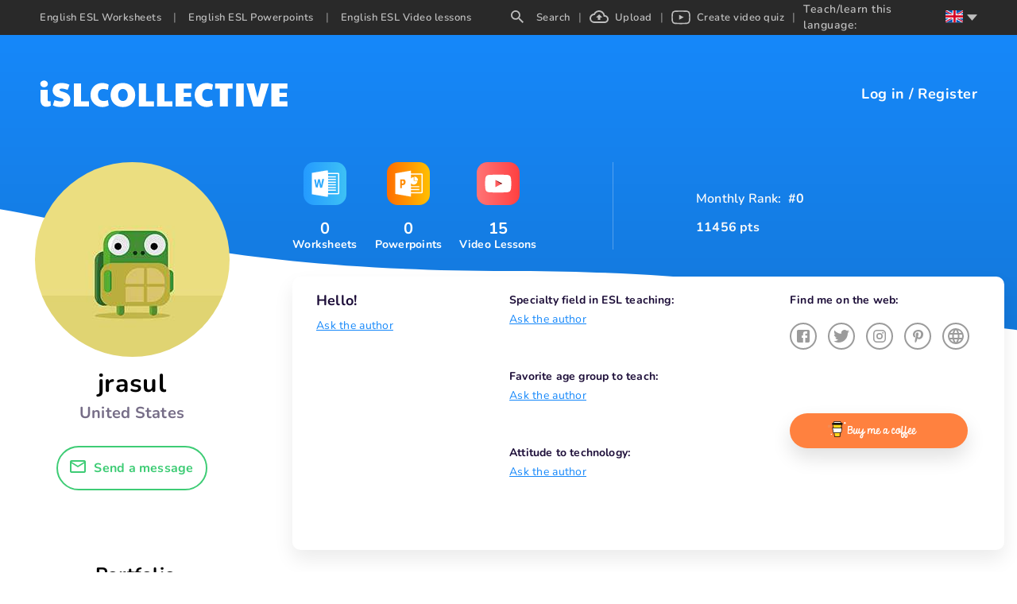

--- FILE ---
content_type: text/css; charset=UTF-8
request_url: https://en.islcollective.com/_next/static/css/c391b08a3baadae1.css
body_size: 6038
content:
.button-wrapper{overflow:hidden;-webkit-user-select:none;user-select:none;font-size:20px;font-weight:700;letter-spacing:.23px;line-height:20px}.button-wrapper .button-icon{overflow:hidden;margin-top:7px}@media(min-width:1024px){.button-wrapper .button-icon{margin-top:0}}.button-wrapper .button-text{text-align:center}@media(min-width:480px){.button-wrapper{font-size:24px}}.button-wrapper .button-loading-icon{display:inline-block;margin-right:12px}.profile-description{z-index:1;display:flex;justify-content:space-between;flex-direction:column;padding:20px 16px 0;border-radius:10px;background-color:#fff;box-shadow:0 12px 24px 0 rgba(0,0,0,.08);flex:1;margin-top:285px}.profile-description.no-amount{margin-top:0}@media(min-width:768px){.profile-description{flex-direction:row;flex-wrap:wrap;max-width:1000px;min-height:336px;padding:30px}}@media(min-width:1024px){.profile-description{flex-wrap:nowrap;margin-top:0;padding:20px 30px 36px}}.profile-description .profile-description-section{margin-bottom:12px}@media(min-width:768px){.profile-description .profile-description-section{margin-bottom:0}.profile-description .profile-description-section.first{margin-right:32px}}@media(min-width:1200px){.profile-description .profile-description-section.first{max-width:300px}}.profile-description .profile-description-section.first .title{color:#1c0d38;margin-bottom:12px;font-size:18px;font-weight:700;letter-spacing:.23px;line-height:20px}.profile-description .profile-description-section.first .content{white-space:break-spaces;min-height:60px;color:gray;font-family:Nunito,sans-serif;font-size:14px;letter-spacing:.18px;line-height:20px;word-break:break-word}@media(min-width:1024px){.profile-description .profile-description-section.first .content{min-height:unset}}.profile-description .profile-description-section.second{min-width:150px}@media(min-width:1024px){.profile-description .profile-description-section.second{margin-right:32px}}.profile-description .profile-description-section.third{display:flex;flex-direction:column;flex-wrap:wrap;align-items:center}@media(min-width:530px){.profile-description .profile-description-section.third{justify-content:space-between}}@media(min-width:1024px){.profile-description .profile-description-section.third{flex-direction:column;align-items:flex-start}}.profile-description .profile-description-section.third .edit-information{margin-top:8px}@media(min-width:768px){.profile-description .profile-description-section.third .edit-information{height:auto}}.profile-description .profile-description-section.third .content-container{align-self:flex-start;margin-bottom:0;height:auto}.profile-description .profile-description-section.third .content-container .title{margin-bottom:18px;align-self:flex-start}.profile-description .profile-description-section.third .content-container .content{white-space:break-spaces;display:flex;min-height:0}.profile-description .profile-description-section.third .content-container .content .social-media-button{cursor:pointer;margin-right:14px}.profile-description .profile-description-section.third .content-container .content .social-media-button.disabled{cursor:auto}.profile-description .profile-description-section.third .content-container .content .social-media-button .social-media-icon-container{width:39px;height:39px}.profile-description .profile-description-section.third .content-container .content .social-media-button .social-media-icon-container svg{width:100%;height:100%}@media(min-width:768px){.profile-description .profile-description-section.third .content-container .content .social-media-button .social-media-icon-container{width:34px;height:34px}}.profile-description .profile-description-section.third .send-icon-button{height:44px;display:none}.profile-description .profile-description-section.third .send-icon-button .button-icon{margin-top:6px}@media(max-width:1199.98px){.profile-description .profile-description-section.third .send-icon-button{display:inline-flex}}.profile-description .profile-description-section.third .buy-me-a-coffee-container{display:flex;align-items:center;justify-content:center;margin-top:20px;margin-bottom:20px}.profile-description .profile-description-section.third .buy-me-a-coffee-container .buy-me-a-coffee-button{cursor:pointer}@media(min-width:1024px){.profile-description .profile-description-section.third .buy-me-a-coffee-container{height:98px;margin-bottom:0;margin-top:0}}@media(min-width:768px){.profile-description .profile-description-section.third .buy-me-a-coffee-container{max-width:255px;margin-top:0}}.profile-description .profile-description-section.third img{height:44px;width:225px;border-radius:22px}.profile-description .profile-description-section .content-container{margin-bottom:12px}.profile-description .profile-description-section .content-container .title{margin-bottom:4px;color:#1c0d38;font-size:14px;font-weight:700;letter-spacing:.18px;line-height:20px}.profile-description .profile-description-section .content-container .content{white-space:break-spaces;min-height:60px;color:gray;font-size:14px;letter-spacing:.18px;line-height:20px;overflow:hidden;word-break:break-word}.profile-description .profile-description-section .edit-information{display:flex;align-items:center;color:#1688fa;font-size:14px;letter-spacing:.28px;line-height:20px;white-space:nowrap;cursor:pointer;text-decoration:underline}.profile-description .profile-description-section .edit-information.hiddenOnMobile{display:none}@media(min-width:768px){.profile-description .profile-description-section .edit-information.hiddenOnMobile{display:flex}}.profile-description .profile-description-section .edit-information svg{margin-right:9px}.profile-description div[role=button]{outline:none}.resource-card-container{display:flex;flex-direction:column;width:100%;border-radius:10px;border:1px solid #d9d9d9;background-color:#fff;box-shadow:0 1px 3px #c7c7c7;cursor:pointer}.resource-card-container.powerpoint .resource-card-preview,.resource-card-container.video .resource-card-preview,.resource-card-container.video_lesson .resource-card-preview{min-height:234px!important}.resource-card-container:hover{box-shadow:0 5px 10px #c7c7c7}.resource-card-container .clickable-content{display:flex;flex-direction:column;-webkit-user-select:none;user-select:none;word-break:break-word}.resource-card-container .clickable-content img{object-fit:contain}.resource-card-container .clickable-content div{width:100%}.resource-card-container .clickable-content:focus{outline:none}@media(min-width:1200px){.resource-card-container.small{max-width:350px}}@media(min-width:1024px){.resource-card-container.small{max-width:202px}}.resource-card-container.small .resource-card-description,.resource-card-container.small .resource-card-footer,.resource-card-container.small .resource-card-header{display:none}.resource-card-container.small .resource-card-description-title{padding-bottom:10px}.resource-card-container.small .resource-card-preview{height:260px;border-top-left-radius:10px;border-top-right-radius:10px}.resource-card-container .resource-card-header{display:flex;align-items:center;height:42px;padding-left:16px;cursor:pointer}.resource-card-container .resource-card-header:focus{outline:none}.resource-card-container .resource-card-header img{width:22px;height:22px;border-radius:50%}.resource-card-container .resource-card-header .resource-card-author{color:#000;font-size:14px;font-weight:700;letter-spacing:.17px;line-height:18px;margin-left:10px;-webkit-user-select:none;user-select:none}.resource-card-container .resource-card-preview{position:relative;background-size:cover;background-position:top;margin:unset!important}.resource-card-container .resource-card-preview:focus{outline:none}.resource-card-container .resource-card-preview .preview-image{width:100%;height:auto}.resource-card-container svg{position:absolute;bottom:-8px;left:16px;width:32px;height:32px;z-index:5}.resource-card-container .resource-card-description-container{max-height:158px;overflow-y:hidden;display:flex;flex-direction:column;padding-top:18px;padding-right:16px;padding-left:16px;-webkit-user-select:none;user-select:none}.resource-card-container .resource-card-description-container .resource-card-description-title{color:#000;font-size:16px;font-weight:700;letter-spacing:.44px;line-height:20px}.resource-card-container .resource-card-description-container .resource-card-description{padding-top:6px;padding-bottom:16px;color:gray;font-size:12px;letter-spacing:.33px;line-height:18px;overflow:hidden;white-space:break-spaces}.resource-card-container .resource-card-footer{display:flex;align-items:center;height:40px;border-bottom-right-radius:10px;border-bottom-left-radius:10px;background-color:#fafafa}@media(min-width:1200px){.resource-card-container .resource-card-footer{margin-top:auto}}.resource-card-container .resource-card-footer .resource-use-container{padding-left:16px;color:#999;font-size:10px;font-weight:600;letter-spacing:.28px;line-height:18px;cursor:pointer}.paginator{display:flex;box-sizing:border-box;align-items:center;width:266px;padding:12px 16px;border-radius:10px;background-color:#f0f0f0}.paginator .page-input.ant-input{width:60px;height:30px;border:1px solid #d4d4d4;border-radius:4px;font-weight:600;text-align:center}.paginator .page-count-container,.paginator .page-input.ant-input{color:#1c0d38;font-size:14px;letter-spacing:.17px;line-height:20px}.paginator .page-count-container{display:flex;flex:1;padding-left:16px;font-weight:700}.paginator .page-count-container:before{content:"/"}.paginator .page-count-container .page-count-label{padding-left:16px}.paginator .action-buttons{display:flex;height:32px;overflow:hidden;border-radius:4px}.paginator .action-buttons .action-button{display:flex;align-items:center;justify-content:center;width:32px;height:32px;border:none;background-color:#fff;cursor:pointer}.paginator .action-buttons .action-button.primary-action{background-color:#3ecc75;color:#fff}.portfolio-select-container{height:16px;display:flex;align-items:center;margin-right:25px}.portfolio-select-container:not(.hiddenOnMobile) .ant-select-selector{padding-left:0!important}@media(min-width:1024px){.portfolio-select-container:not(.hiddenOnMobile) .ant-select-selector{padding-left:11px!important}}@media(min-width:768px){.portfolio-select-container{width:200px;border-right:1px solid #fff}.portfolio-select-container:last-of-type{border:none}}.portfolio-select-container .portfolio-select-label{display:none}@media(min-width:768px){.portfolio-select-container .portfolio-select-label{color:#fff;display:initial}}.portfolio-select-container .portfolio-select{display:inline-block;position:relative;width:auto!important}.portfolio-select-container .portfolio-select .ant-select{width:auto!important}.portfolio-select-container .portfolio-select .ant-select-selector{background:transparent!important;border:none!important}.portfolio-select-container .portfolio-select .ant-select-arrow{display:none}.portfolio-select-container .portfolio-select .isl-arrow{position:absolute;bottom:calc(50% - 5px);left:calc(100% - 23px);transform:rotate(0deg);color:#fff;pointer-events:none}.portfolio-select-container .portfolio-select .isl-arrow.isl-open{transform:rotate(-180deg)}.portfolio-select-container .portfolio-select .ant-select-focused.ant-select-single:not(.ant-select-customize-input) .ant-select-selector{border-color:transparent!important;outline:none!important;box-shadow:none!important;width:100%!important}.portfolio-select-container .portfolio-select .ant-select-selection-item{color:#fff!important}.portfolio-select-container .portfolio-select .ant-select-focused.ant-select-multiple .ant-select-selector{border-color:#666!important;outline:none!important;box-shadow:none!important}.portfolio-select-container.homework{margin:0;color:#1c0d38;font-size:14px;font-weight:600;letter-spacing:.17px;line-height:20px}.hiddenOnMobile{display:none}@media(min-width:768px){.hiddenOnMobile{display:flex}}.ant-tabs-content-holder{height:100%!important}.ant-tabs-content-holder .portfolio-content-tab.worksheet .tab-header{background:linear-gradient(180deg,#34b8ff,#2194f5)}.ant-tabs-content-holder .portfolio-content-tab.powerpoint .tab-header{background:linear-gradient(0deg,#ffaa2a,#fdc725)}.ant-tabs-content-holder .portfolio-content-tab.video .tab-header,.ant-tabs-content-holder .portfolio-content-tab.video_lesson .tab-header,.ant-tabs-content-holder .portfolio-content-tab.videolesson .tab-header{background:linear-gradient(270deg,#ff5657,#ff4041)}.ant-tabs-content-holder .portfolio-content-tab .tab-header{height:341px;padding:20px 16px 0}@media(min-width:1024px){.ant-tabs-content-holder .portfolio-content-tab .tab-header{padding:50px 16px 0}}@media(min-width:1200px){.ant-tabs-content-holder .portfolio-content-tab .tab-header{margin:0 auto;max-width:1340px;padding:50px 60px 0;border-radius:6px}}.ant-tabs-content-holder .portfolio-content-tab .tab-header .tab-title{margin-bottom:12px;color:#fff;font-size:18px;font-weight:700;letter-spacing:.23px;line-height:20px}@media(min-width:768px){.ant-tabs-content-holder .portfolio-content-tab .tab-header .tab-title{margin-bottom:18px;font-size:30px}}.ant-tabs-content-holder .portfolio-content-tab .tab-header .tab-select-container{display:flex}.ant-tabs-content-holder .portfolio-content-tab .portfolio-paginator-container{display:flex;flex-direction:column;align-items:center;padding:0 50px;margin:0 auto 36px;max-width:1440px}@media(min-width:1024px){.ant-tabs-content-holder .portfolio-content-tab .portfolio-paginator-container{flex-direction:row;padding-bottom:75px;margin-bottom:0}}.ant-tabs-content-holder .portfolio-content-tab .portfolio-paginator-container .inner-container-center .button-wrapper{flex-direction:row-reverse}.ant-tabs-content-holder .portfolio-content-tab .portfolio-paginator-container .inner-container-center .button-wrapper .button-text{margin:0 11px}.ant-tabs-content-holder .portfolio-content-tab .portfolio-paginator-container .inner-container{display:flex;flex:1}.ant-tabs-content-holder .portfolio-content-tab .portfolio-paginator-container .inner-container .button-wrapper{flex-direction:row-reverse}.ant-tabs-content-holder .portfolio-content-tab .portfolio-paginator-container .inner-container .button-wrapper .button-text{margin:0 11px}.ant-tabs-content-holder .portfolio-content-tab .portfolio-paginator-container .inner-container:first-of-type{margin-bottom:36px}@media(min-width:1024px){.ant-tabs-content-holder .portfolio-content-tab .portfolio-paginator-container .inner-container{justify-content:flex-end}.ant-tabs-content-holder .portfolio-content-tab .portfolio-paginator-container .inner-container:first-of-type{margin-bottom:0}}.ant-tabs-content-holder .portfolio-content-tab .tab-authorcard-container{display:flex;flex-direction:row;flex-wrap:wrap;padding:0 3.5px;margin:-220px auto 0;max-width:1330px}.ant-tabs-content-holder .portfolio-content-tab .tab-authorcard-container .tab-authorcard{width:100%;margin:0 0 10px}.ant-tabs-content-holder .portfolio-content-tab .tab-authorcard-container .tab-authorcard .resource-card-container{box-shadow:0 12px 24px 0 rgba(0,0,0,.14)}.ant-tabs-content-holder .portfolio-content-tab .tab-authorcard-container .tab-authorcard.powerpoint .resource-card-preview,.ant-tabs-content-holder .portfolio-content-tab .tab-authorcard-container .tab-authorcard.video .resource-card-preview,.ant-tabs-content-holder .portfolio-content-tab .tab-authorcard-container .tab-authorcard.video_lesson .resource-card-preview,.ant-tabs-content-holder .portfolio-content-tab .tab-authorcard-container .tab-authorcard.videolesson .resource-card-preview{min-height:234px}.ant-tabs-content-holder .portfolio-content-tab .tab-authorcard-container .tab-authorcard.worksheet .resource-card-preview{min-height:453px}@media(min-width:530px){.ant-tabs-content-holder .portfolio-content-tab .tab-authorcard-container .tab-authorcard{width:calc(50% - 26px);margin:0 13px 20px}}@media(min-width:768px){.ant-tabs-content-holder .portfolio-content-tab .tab-authorcard-container .tab-authorcard{width:calc(33% - 26px)}}@media(min-width:1200px){.ant-tabs-content-holder .portfolio-content-tab .tab-authorcard-container .tab-authorcard{width:calc(25% - 26px)}}@media(min-width:1920px){.ant-tabs-content-holder .portfolio-content-tab .tab-authorcard-container .tab-authorcard{width:282px}}.ant-tabs-content-holder .portfolio-content-tab .not-found-container{display:flex;justify-content:center;align-items:center;padding:50px;width:100%;min-height:230px}.ant-tabs-content-holder .portfolio-content-tab .not-found-container .title{font-size:24px;color:#fff}@media(min-width:768px){.ant-tabs-content-holder .portfolio-content-tab .bottom-container{display:flex;justify-content:flex-end}}.ant-tabs-content-holder .portfolio-content-tab .bottom-container .portfolio-next-button{height:56px;width:100%;margin-bottom:30px;font-size:24px;font-weight:700}@media(min-width:768px){.ant-tabs-content-holder .portfolio-content-tab .bottom-container .portfolio-next-button{margin-bottom:0;width:230px!important;font-size:18px}}.ant-tabs-content-holder .portfolio-content-tab .bottom-container .portfolio-next-button .next-button-text-container{display:flex;align-items:center;justify-content:center;position:relative;height:56px}.ant-tabs-content-holder .portfolio-content-tab .bottom-container .portfolio-next-button .next-button-text-container .next-button-text{margin-left:24px;margin-right:-10px}.ant-tabs-content-holder .portfolio-content-tab .bottom-container .portfolio-next-button .next-button-text-container svg{margin-top:26px}.ant-tabs-content-holder .portfolio-content-tab .bottom-container .paginator{width:100%!important}@media(min-width:768px){.ant-tabs-content-holder .portfolio-content-tab .bottom-container .paginator{width:266px!important;margin-left:285px}}.pushup-container{padding:0}.adblock-warning-container{display:flex;flex-direction:column;align-items:center;justify-content:center;width:100%;height:100%;padding:16px;background-color:#fafafa;border:2px solid #d5d5d5}.adblock-warning-container .icon-container{margin-left:0;display:flex;max-width:120px}@media(min-width:768px){.adblock-warning-container{flex-direction:row}.adblock-warning-container .icon-container{margin-right:22px}.adblock-warning-container .text-container .title{margin-bottom:12px;color:#1c0d38;font-size:26px;font-weight:700;letter-spacing:.27px;line-height:26px}}.adblock-warning-container .text-container{text-align:center}.adblock-warning-container .text-container .title{margin-bottom:2px;color:#1c0d38;font-size:18px;font-weight:700;letter-spacing:.27px;line-height:22px}.adblock-warning-container .text-container .text{color:#1c0d38;font-size:16px;letter-spacing:.2px;line-height:17px}.adblock-warning-container.tall{flex-direction:column}.adblock-warning-container.tall .icon-container{margin-left:0;margin-bottom:12px}.adblock-warning-container.tall .title{margin-bottom:12px;color:#1c0d38;font-size:18px;line-height:26px}.adblock-warning-container.tall .text{font-size:16px}@media(min-width:768px){.adblock-warning-container.tall .icon-container{margin:0 0 12px}}.app{width:100%}.portfolio-outer-container .portfolio-inner-container{box-sizing:border-box;padding-top:20px}@media(min-width:1024px){.portfolio-outer-container .portfolio-inner-container{padding:0}}.portfolio-outer-container .portfolio-inner-container .portfolio-title-container{display:flex;align-items:center;justify-content:space-between;padding:20px 16px 48px;background-color:#fff;max-width:1580px;margin:0 auto}@media(min-width:1200px){.portfolio-outer-container .portfolio-inner-container .portfolio-title-container{padding:20px 120px 48px}}.portfolio-outer-container .portfolio-inner-container .portfolio-title-container .portfolio-title{color:#000;font-size:18px;font-weight:700;letter-spacing:.23px;line-height:22px}@media(min-width:768px){.portfolio-outer-container .portfolio-inner-container .portfolio-title-container .portfolio-title{font-size:24px}.portfolio-outer-container .portfolio-inner-container .portfolio-title-container .portfolio-mobil-search{display:none}}.portfolio-outer-container .portfolio-inner-container .portfolio-title-container .portfolio-desktop-search-outer{display:none}@media(min-width:768px){.portfolio-outer-container .portfolio-inner-container .portfolio-title-container .portfolio-desktop-search-outer{position:relative;display:initial;width:320px}}@media(min-width:1024px){.portfolio-outer-container .portfolio-inner-container .portfolio-title-container .portfolio-desktop-search-outer .portfolio-desktop-search-inner{z-index:1;position:absolute;top:40px}}.portfolio-outer-container .portfolio-inner-container .ant-tabs>*{height:60px;margin:0;padding:0}.portfolio-outer-container .portfolio-inner-container .ant-tabs .ant-tabs-nav{width:100%;margin-bottom:20px;padding:0 16px;background-color:#fff;box-sizing:border-box;box-shadow:0 12px 24px 0 rgba(0,0,0,.12)}@media(min-width:1200px){.portfolio-outer-container .portfolio-inner-container .ant-tabs .ant-tabs-nav{margin-bottom:50px;padding:0 105px}}.portfolio-outer-container .portfolio-inner-container .ant-tabs .ant-tabs-nav:before{border:none}.portfolio-outer-container .portfolio-inner-container .ant-tabs .ant-tabs-nav .ant-tabs-nav-wrap{max-width:1340px;margin:0 auto}.portfolio-outer-container .portfolio-inner-container .ant-tabs .ant-tabs-nav .ant-tabs-nav-wrap:after,.portfolio-outer-container .portfolio-inner-container .ant-tabs .ant-tabs-nav .ant-tabs-nav-wrap:before{display:none}.portfolio-outer-container .portfolio-inner-container .ant-tabs .ant-tabs-nav .ant-tabs-nav-wrap .ant-tabs-nav-list{width:100%;display:flex;justify-content:space-between}@media(min-width:768px){.portfolio-outer-container .portfolio-inner-container .ant-tabs .ant-tabs-nav .ant-tabs-nav-wrap .ant-tabs-nav-list{justify-content:flex-start}}.portfolio-outer-container .portfolio-inner-container .ant-tabs .ant-tabs-nav .ant-tabs-nav-wrap .ant-tabs-nav-list .ant-tabs-tab{margin:0;padding:0}@media(min-width:480px){.portfolio-outer-container .portfolio-inner-container .ant-tabs .ant-tabs-nav .ant-tabs-nav-wrap .ant-tabs-nav-list .ant-tabs-tab{width:152px!important}}@media(min-width:768px){.portfolio-outer-container .portfolio-inner-container .ant-tabs .ant-tabs-nav .ant-tabs-nav-wrap .ant-tabs-nav-list .ant-tabs-tab{margin-right:70px;margin-bottom:18px}.portfolio-outer-container .portfolio-inner-container .ant-tabs .ant-tabs-nav .ant-tabs-nav-wrap .ant-tabs-nav-list .ant-tabs-tab .portfolio-tab-icon{filter:grayscale(100%)}}.portfolio-outer-container .portfolio-inner-container .ant-tabs .ant-tabs-nav .ant-tabs-nav-wrap .ant-tabs-nav-list .ant-tabs-ink-bar{height:4px;width:68px!important;top:56px;border-radius:5px!important}@media(min-width:480px){.portfolio-outer-container .portfolio-inner-container .ant-tabs .ant-tabs-nav .ant-tabs-nav-wrap .ant-tabs-nav-list .ant-tabs-ink-bar{width:152px!important}}@media(min-width:768px){.portfolio-outer-container .portfolio-inner-container .ant-tabs-tab-active .portfolio-tab-icon{width:36px;height:36px;filter:none!important}}.portfolio-outer-container .portfolio-inner-container .ant-tabs-tab-active .worksheets-tab span{color:#249aff;font-weight:700}.portfolio-outer-container .portfolio-inner-container .ant-tabs-tab-active .powerpoints-tab span{color:#ffaa2a;font-weight:700}.portfolio-outer-container .portfolio-inner-container .ant-tabs-tab-active .videos-tab span{color:#ff4041;font-weight:700}.portfolio-outer-container .portfolio-inner-container .portfolio-tab{display:flex;flex-direction:column;align-items:center;width:68px;margin-bottom:4px}@media(min-width:480px){.portfolio-outer-container .portfolio-inner-container .portfolio-tab{flex-direction:row;width:100%}}.portfolio-outer-container .portfolio-inner-container .portfolio-tab span{font-size:10px;margin-top:4px;letter-spacing:.13px;line-height:20px}@media(min-width:480px){.portfolio-outer-container .portfolio-inner-container .portfolio-tab span{margin-left:13px;font-size:16px}}.portfolio-outer-container .worksheet .ant-tabs-ink-bar{background:linear-gradient(90deg,#249aff,#3dc1f5)}.portfolio-outer-container .powerpoint .ant-tabs-ink-bar{background:linear-gradient(90deg,#ffaa2a,#fdc725)}.portfolio-outer-container .video .ant-tabs-ink-bar,.portfolio-outer-container .video_lesson .ant-tabs-ink-bar{background:linear-gradient(270deg,#ff7475,#ff4041)}.profile-header-container{position:absolute;top:-8px;display:flex;flex-direction:column;margin-bottom:16px;justify-content:space-around;flex-wrap:wrap;color:#fff}@media(min-width:1024px){.profile-header-container{position:unset;flex-direction:row;justify-content:space-between}}.profile-header-container .profile-header-separator{display:none;box-sizing:border-box;height:110px;width:1px;margin-bottom:18px;background-color:#fafafa;opacity:.28}.profile-header-container .profile-header-separator.rank{height:40px;display:block}@media(min-width:1024px){.profile-header-container .profile-header-separator.rank{display:none}.profile-header-container .profile-header-separator{display:unset}}.profile-header-container .profile-header-separator.none{display:none}@media(min-width:1200px){.profile-header-container .profile-header-separator.none{display:unset}}.profile-header-container .profile-header-resources-container{position:relative;top:-20px;display:flex;justify-content:center;margin:0 auto}@media(min-width:1024px){.profile-header-container .profile-header-resources-container{margin:unset;position:unset}}.profile-header-container .profile-header-resources-container .profile-header-resource{display:flex;flex-direction:column;align-items:center;flex:1 1 50px;font-size:14px;font-weight:700;letter-spacing:.25px;line-height:20px;padding-right:22px}.profile-header-container .profile-header-resources-container .profile-header-resource .profile-header-resource-amount{font-size:20px}.profile-header-container .profile-header-resources-container .profile-header-resource:last-of-type{padding-right:0}@media(min-width:768px){.profile-header-container .profile-header-resources-container .profile-header-resource{flex:1 0 96px}}.profile-header-container .profile-header-resources-container .profile-header-resource .profile-header-resource-svg{width:54px;height:54px;margin-bottom:20px}.profile-header-container .profile-header-resources-container .profile-header-resource .profile-header-resource-svg svg{width:54px;height:54px}.profile-header-container .profile-header-resources-container .profile-header-resource:last-of-type .profile-header-resource-name{letter-spacing:.0799821801px;text-align:center}.profile-header-container .profile-header-ranks-container{display:flex;flex-direction:row;justify-content:center;margin:20px 0;width:100%;color:#fafafa;font-size:16px;font-weight:600;letter-spacing:.2px;line-height:20px}@media(min-width:1024px){.profile-header-container .profile-header-ranks-container{flex-direction:column;justify-content:space-evenly;max-width:300px}}.profile-header-container .profile-header-ranks-container .placement{margin:0 8px;font-weight:700}.profile-header-container .profile-header-ranks-container .porfile-header-rank-score{font-weight:700;min-width:70px}@media(min-width:1024px){.profile-header-container .profile-header-ranks-container .porfile-header-rank-score{min-width:unset}}.profile-header-container .profile-header-ranks-container .porfile-header-rank-all-time,.profile-header-container .profile-header-ranks-container .porfile-header-rank-monthly,.profile-header-container .profile-header-ranks-container .porfile-header-rank-score{display:flex;flex-direction:column;margin:0 8px;align-items:center}.profile-header-container .profile-header-ranks-container .porfile-header-rank-all-time .rank,.profile-header-container .profile-header-ranks-container .porfile-header-rank-monthly .rank,.profile-header-container .profile-header-ranks-container .porfile-header-rank-score .rank{display:flex;font-size:14px;text-align:center}@media(min-width:1024px){.profile-header-container .profile-header-ranks-container .porfile-header-rank-all-time .rank,.profile-header-container .profile-header-ranks-container .porfile-header-rank-monthly .rank,.profile-header-container .profile-header-ranks-container .porfile-header-rank-score .rank{font-size:16px}}.profile-header-container .profile-header-ranks-container .porfile-header-rank-all-time .rank span,.profile-header-container .profile-header-ranks-container .porfile-header-rank-monthly .rank span,.profile-header-container .profile-header-ranks-container .porfile-header-rank-score .rank span{display:none}@media(min-width:1024px){.profile-header-container .profile-header-ranks-container .porfile-header-rank-all-time .rank span,.profile-header-container .profile-header-ranks-container .porfile-header-rank-monthly .rank span,.profile-header-container .profile-header-ranks-container .porfile-header-rank-score .rank span{display:block}.profile-header-container .profile-header-ranks-container .porfile-header-rank-all-time,.profile-header-container .profile-header-ranks-container .porfile-header-rank-monthly,.profile-header-container .profile-header-ranks-container .porfile-header-rank-score{flex-direction:row;align-items:unset}}.profile-header-container .profile-header-ranks-container .porfile-header-rank-score-title{font-size:14px;font-weight:400}@media(min-width:1024px){.profile-header-container .profile-header-ranks-container .porfile-header-rank-score-title{font-size:16px;display:none}}.profile-header-container .profile-header-badges-container{display:flex;justify-content:center;padding-top:30px;width:100%}@media(min-width:1200px){.profile-header-container .profile-header-badges-container{width:unset;padding-top:0}}.profile-header-container .profile-header-badges-container .profile-header-badge{display:flex;flex-direction:column;align-items:center;box-sizing:border-box;width:70px;flex:0 0 70px}.profile-header-container .profile-header-badges-container .profile-header-badge .profile-header-badge-title{text-align:center;font-size:12px;font-weight:700;letter-spacing:.15px;line-height:15px;padding-top:8px}.profile-header-container .profile-header-badges-container .profile-header-badge .profile-header-badge-svg{box-sizing:border-box;height:48px;width:48px;padding-top:14px;border-radius:100%;box-shadow:0 2px 3px 0 rgba(0,0,0,.2);background-color:#000}.base-modal-container{display:none;padding:30px 0}.base-modal-container .modal-outer-container{display:flex;z-index:300;flex-direction:column;width:100%;max-width:596px;height:-webkit-max-content;height:max-content;margin:auto;overflow:hidden;border-radius:10px;background-color:#fff;box-shadow:0 4px 14px 0 rgba(0,0,0,.1)}.base-modal-container.active{display:flex;position:fixed;z-index:100;top:0;right:0;bottom:0;left:0;overflow-y:scroll;background-color:rgba(77,77,77,.922)}@media(max-width:529.98px){.base-modal-container.active{padding:8px 16px}}.base-modal-container .modal-header-container{display:flex;position:relative;align-items:center;justify-content:center;margin-right:calc(-10% - 20px);margin-left:calc(-10% - 20px);padding:28px calc(10% + 20px) 32px;border-radius:10px 10px 50% 50%;background:linear-gradient(0deg,#1688fa,#1478da)}@media(max-width:529.98px){.base-modal-container .modal-header-container{justify-content:center}}.base-modal-container .modal-header-container .modal-header-title{color:#fff;font-size:28px;font-weight:700;letter-spacing:.35px;line-height:32px;text-align:center}@media(max-width:529.98px){.base-modal-container .modal-header-container .modal-header-title{padding-left:20px;font-size:24px}}.base-modal-container .modal-header-container .modal-header-exit{position:absolute;right:calc(10% + 36px);cursor:pointer}@media(max-width:529.98px){.base-modal-container .modal-header-container .modal-header-exit{position:unset;margin-left:20px;padding-right:20px}}.base-modal-container .modal-inner-container{padding:8px 24px}@media(min-width:1024px){.base-modal-container .modal-inner-container{padding:24px 36px}}.isl-input-text{box-sizing:border-box;width:100%;height:60px;padding-left:18.5px;border:1px solid #d4d4d4;border-radius:4px;outline:none;background-color:#fff;color:#1c0d38;font-size:14px;letter-spacing:.17px;line-height:20px;padding-right:35px}.isl-input-text.textarea{height:auto;min-height:60px;padding-top:18px;padding-right:16px;padding-bottom:22px}@media(max-width:529.98px){.isl-input-text{padding-left:10.5px}}.isl-input-text:hover{border:1px solid #1688fa}.isl-input-text:focus:not(.error){border:1px solid #d4d4d4}.isl-input-text:focus:not(.error).filled{border:1px solid #999;box-shadow:0 4px 12px 0 rgba(0,0,0,.08)}.isl-input-text:-moz-placeholder,.isl-input-text:-ms-input-placeholder,.isl-input-text::-webkit-input-placeholder,.isl-input-text::placeholder{overflow:hidden;color:#666;font-size:14px;letter-spacing:.17px;line-height:20px;text-overflow:ellipsis;white-space:nowrap}.isl-input-text.error{border:1px solid #ff4041}.isl-input-text.error-input{background-repeat:no-repeat;background-size:15px 15px;background-position:98%;background-image:url(/close_red.svg)}.isl-input-text.valid-input{background-repeat:no-repeat;background-size:20px 20px;background-position:98%;background-image:url(/checkmark.svg)}.isl-input-text-label .input-inner-container{display:flex;position:relative;flex-direction:column}.isl-input-text-label .input-inner-container .input-field-wrapper{display:flex;align-items:center;position:relative}.isl-input-text-label .input-inner-container .input-field-wrapper .input-icon{position:absolute;right:10px;top:25px}.isl-input-text-label .input-inner-container .input-field-wrapper .input-icon.check{filter:invert(51%) sepia(73%) saturate(2317%) hue-rotate(83deg) brightness(124%) contrast(117%)}.isl-input-text-label .input-inner-container .input-field-wrapper .input-icon.cross{filter:invert(18%) sepia(90%) saturate(4352%) hue-rotate(354deg) brightness(102%) contrast(125%)}.isl-input-text-label .input-inner-container .isl-input-text{margin-bottom:0}.isl-input-text-label .input-inner-container .input-pre-container{display:flex;align-items:center;min-width:160px;padding:0 10px;border:1px solid #d4d4d4;border-bottom:none;border-radius:4px 4px 0 0;background-color:#fafafa}@media(min-width:480px){.isl-input-text-label .input-inner-container .input-pre-container{border-right:none;border-bottom:1px solid #d4d4d4;border-radius:4px 0 0 4px}}.isl-input-text-label-text{box-sizing:border-box;margin-bottom:12px;color:#1c0d38;font-size:16px;font-weight:700;letter-spacing:.2px;line-height:15px}.isl-input-text-label-text span{margin-left:2px}.isl-input-text-label-text.error{color:#ff4041}.isl-input-text-label .error-text{color:#ff4041;font-size:14px;letter-spacing:.17px;line-height:20px;padding-top:5px}.isl-input-text-label .error-text.right{text-align:right}.isl-input-text-label .length-text{display:flex;justify-content:flex-end;color:#666;font-size:14px;letter-spacing:.17px;line-height:24px;padding-top:6px;padding-right:12px}.isl-input-text-label .length-text.min-length .min-length-empty{color:gray}.isl-input-text-label .length-text.min-length .min-length-below{color:#ff4141}.isl-input-text-label .length-text.min-length .min-length-above{color:#4cd07f}.isl-input-text-description-text{color:gray;font-size:14px;letter-spacing:.18px;line-height:20px;padding-bottom:12px}.input-pre-container+.isl-input-text{border-radius:0 0 4px 4px}@media(min-width:480px){.input-pre-container+.isl-input-text{border-radius:0 4px 4px 0}}.show-input{padding-right:20px;font-size:25px;margin-top:-9px}.message-modal .modal-button-container{display:flex;align-items:center;justify-content:center;padding-top:20px}.isl-app-header{position:relative;margin-top:0}@media(min-width:1200px){.isl-app-header.need-margin{margin-top:44px}}.isl-app-header .isl-header-container{display:flex;align-items:center;justify-content:space-between;max-width:1440px;width:100%;margin:0 auto;height:auto;min-height:148px;padding:32px 50px}@media(max-width:1199.98px){.isl-app-header .isl-header-container{padding:0 16px;min-height:54px}}.isl-app-header .isl-header-container .ant-spin-dot-item{background-color:#fff}.isl-app-header .isl-header-container .isl-logo{cursor:pointer}@media(min-width:1024px){.isl-app-header .isl-header-container .isl-logo{width:316px}}.isl-app-header .isl-header-container .isl-logo .mobile{width:200px}.isl-app-header .isl-header-container .app-mobile-header-container{display:flex}.isl-app-header .isl-header-container .isl-header-user-container{display:flex;align-items:center;cursor:pointer}.isl-app-header .isl-header-container .isl-header-user-container .isl-header-user-notification{display:flex;position:relative;align-items:center;margin-right:28px;cursor:pointer;order:-1}.isl-app-header .isl-header-container .isl-header-user-container .isl-header-user-notification:focus{outline:none}@media(min-width:1024px){.isl-app-header .isl-header-container .isl-header-user-container .isl-header-user-notification{order:unset}}.isl-app-header .isl-header-container .isl-header-user-container .isl-header-user-noti-number{display:flex;position:absolute;top:-2px;right:-10px;align-items:center;justify-content:center;width:22px;height:22px;border:2px solid #ff5657;border-radius:11px;background-color:#ff5657;color:#fff;font-weight:700;letter-spacing:.38px;text-align:center}.isl-app-header .isl-header-container .isl-header-user-data-arrow{display:none;margin-left:8px;transition:transform .1s ease}@media(min-width:1024px){.isl-app-header .isl-header-container .isl-header-user-data-arrow{display:block}}.isl-app-header .isl-header-container .ant-dropdown-open .isl-header-user-data-arrow{transform:rotate(-180deg)}.isl-app-header .isl-header-container .isl-header-user-data-pic{width:28px;height:28px;overflow:hidden;border-radius:100%;object-fit:cover;outline:none!important}.isl-app-header .isl-header-container .isl-header-user-data-mobile{display:flex;outline:none!important}.isl-app-header .isl-header-container .isl-header-user-data-mobile .isl-header-user-data-pic{margin-left:0}.isl-app-header .isl-header-container .isl-header-user-login{display:flex;color:#fff;font-size:18px;font-weight:700;letter-spacing:.45px;line-height:24px;cursor:auto;-webkit-user-select:none;user-select:none}.isl-app-header .isl-header-container .isl-header-user-login .login-registration-separator{padding:0 5px}.isl-app-header .isl-header-container .isl-header-user-login .user-login-text,.isl-app-header .isl-header-container .isl-header-user-login .user-registration-text{cursor:pointer}.isl-app-header .isl-header-container .isl-header-user-login .user-login-text:hover,.isl-app-header .isl-header-container .isl-header-user-login .user-registration-text:hover{color:#000}.isl-app-header .isl-header-container .isl-header-user-login.none{display:block}@media(max-width:1199.98px){.isl-app-header .isl-header-container .isl-header-user-login.none{display:none}}.isl-app-header .isl-header-container .isl-header-user-login .user-login-icon{display:flex}.isl-app-header .isl-header-container .isl-header-user-login:focus{outline:none}.isl-app-header .isl-header-container .isl-header-user-data{display:flex;align-items:center}@media(max-width:1199.98px){.isl-app-header .isl-header-container .isl-header-user-data{display:none}}.isl-app-header .isl-header-container .isl-header-user-data-name{display:none;color:#fff;font-size:12px;font-weight:700;letter-spacing:.3px;line-height:24px;text-align:center;margin-right:10px}@media(min-width:1024px){.isl-app-header .isl-header-container .isl-header-user-data-name{display:block}}.ant-dropdown-menu.ant-dropdown-menu-light.ant-dropdown-menu-root.ant-dropdown-menu-vertical{min-width:280px;border-radius:4px;padding:0}.ant-dropdown-menu.ant-dropdown-menu-light.ant-dropdown-menu-root.ant-dropdown-menu-vertical .ant-dropdown-menu-item{padding:12px 16px}.ant-dropdown-menu.ant-dropdown-menu-light.ant-dropdown-menu-root.ant-dropdown-menu-vertical .ant-dropdown-menu-item.ant-dropdown-menu-item-only-child{color:#1c0d38;cursor:pointer}.ant-dropdown-menu.ant-dropdown-menu-light.ant-dropdown-menu-root.ant-dropdown-menu-vertical .ant-dropdown-menu-item.ant-dropdown-menu-item-only-child svg{margin-right:4px}.isl-header-user-donate{align-items:center;height:48px;margin-right:40px;padding:0 20px;border-radius:25.5px;outline:none;background-color:#ff7c1a;box-shadow:0 -5px 5px 0 rgba(0,0,0,.03);cursor:pointer;display:flex}@media(max-width:1199.98px){.isl-header-user-donate{display:none}}.isl-header-user-donate:hover{background-color:#ff8c34;box-shadow:0 -10px 10px 0 rgba(0,0,0,.05)}.isl-header-user-donate .isl-header-user-donate-text{color:#fff;font-size:14px;font-weight:700;letter-spacing:.5px;line-height:20px;white-space:nowrap}.isl-header-user-donate svg{margin-right:8px}.isl-header-user-donate.mobile-menu{display:flex;align-items:center;justify-content:center;height:40px;margin:20px 0 0}.avatar{min-width:28px;min-height:28px}.no-avatar{width:28px;height:28px;border-radius:50%;background:#fff;opacity:.4}.user-status-short{margin:0 15px 0 5px;font-size:14px;cursor:pointer}.user-status-short.header-status{font-size:12px}.user-status-short .status-text{color:#c3c3c3;font-weight:700}.user-status-long{font-weight:600}.user-status-long .love{position:absolute;top:10px;right:15px;font-size:20px}.love{margin-left:4px;color:#ff4041}.mobile-footer-container{position:-webkit-sticky;position:sticky;bottom:0;z-index:100;display:flex;align-items:center;justify-content:space-between;padding:0 16px;width:100%;height:54px;background-color:#222;box-shadow:0 -8px 14px 0 rgba(0,0,0,.08)}.mobile-footer-container svg{width:32px;height:32px}.footer-container{flex-direction:column;min-height:256px;background-color:#292929;padding-bottom:120px;margin-bottom:0}.footer-container,.footer-container .footer-texts{display:flex;align-items:center;justify-content:center}.footer-container .footer-texts{padding:20px 32px 24px;flex-wrap:wrap}@media(min-width:480px){.footer-container .footer-texts{flex-direction:row}}.footer-container .footer-texts .footer-link{opacity:.7;color:#fff;font-size:14px;font-weight:600;letter-spacing:.5px;line-height:20px;padding:10px 0;cursor:pointer}.footer-container .footer-texts .footer-link:focus{outline:none}@media(min-width:480px){.footer-container .footer-texts .footer-link:nth-child(3):after{display:unset}}.footer-container .footer-texts .footer-link:after{content:" ";box-sizing:border-box;height:16px;border:1px solid #656565;opacity:.7;margin:0 14px}.footer-container .footer-texts .footer-link:last-of-type:after{display:none}.footer-container .footer-links{display:flex;flex-direction:row;align-items:center;justify-content:center}.footer-container .footer-links svg{width:34px;height:34px}.footer-container .footer-links .link-container{cursor:pointer;margin-left:15px}.footer-container .footer-links .link-container:first-of-type{margin-left:0}@media(max-width:1023.98px){.layout-profile .layout-header{background-size:4300px}}@media(max-width:529.98px){.layout-profile .layout-header{background:url(/main-wave-blue-mobile.svg) repeat-x;background-size:620px}}.profile-page-container{display:flex;flex-direction:column}.profile-page-container .profile-inner-container{display:flex;flex-direction:column;justify-content:space-between;padding:0 16px;width:100%;max-width:1340px;margin:0 auto}@media(min-width:1024px){.profile-page-container .profile-inner-container{flex-direction:row}}@media(min-width:1440px){.profile-page-container .profile-inner-container{padding:0}}.profile-page-container .profile-right-container{position:unset;width:100%;max-width:1000px;display:flex;flex-direction:column}@media(max-width:1199.98px){.profile-page-container .profile-right-container{position:relative;padding-top:30px}}.profile-page-container .profile-right-container .profile-header-container{width:100%}.profile-page-container .profile-left-container{position:relative;display:flex;flex-direction:column;justify-content:center;align-items:center;width:100%;background:#fff;box-shadow:0 12px 24px 0 rgba(0,0,0,.12);border-radius:10px;min-height:153px;margin-top:30px;padding:36px 0}@media(min-width:1024px){.profile-page-container .profile-left-container{justify-content:flex-start;max-width:300px;margin-right:52px;background:transparent;box-shadow:unset;min-height:unset;border-radius:0;margin-top:0;padding:0}}.profile-page-container .profile-left-container .button-wrapper{display:inline-flex;box-shadow:unset;height:44px}@media(max-width:1199.98px){.profile-page-container .profile-left-container .button-wrapper{display:none}}.profile-page-container .profile-left-container .profile-picture{position:absolute;top:-40px;height:80px;width:80px;border-radius:50%}@media(min-width:1024px){.profile-page-container .profile-left-container .profile-picture{height:245px;width:245px;position:unset}}.profile-page-container .profile-left-container .profile-picture.fake{background:#fff}.profile-page-container .profile-left-container .author-name{color:#000;font-size:24px;font-weight:700;letter-spacing:.3px;padding-bottom:8px}@media(min-width:1024px){.profile-page-container .profile-left-container .author-name{font-size:32px;letter-spacing:.4px;line-height:20px;margin-top:24px;padding-bottom:18px}}.profile-page-container .profile-left-container .author-country{opacity:.6;color:#1c0d38;font-size:20px;font-weight:700;letter-spacing:.25px;line-height:18px}@media(min-width:1024px){.profile-page-container .profile-left-container .author-country{padding-bottom:24px}}

--- FILE ---
content_type: text/css; charset=UTF-8
request_url: https://en.islcollective.com/_next/static/css/0d97a1cf6af8ecc0.css
body_size: -223
content:
.buy-me-a-coffee-button{display:inline-flex;align-items:center;justify-content:center;width:100%;height:44px;overflow:hidden;border-radius:28px;background-color:#ff813f;box-shadow:0 12px 24px 0 rgba(0,0,0,.12);cursor:pointer}.buy-me-a-coffee-button svg{height:24px;width:139px;margin-left:35px;margin-right:50px}.btn-container svg{height:25px;margin-left:25px;margin-right:35px}

--- FILE ---
content_type: application/javascript; charset=UTF-8
request_url: https://en.islcollective.com/_next/static/chunks/1577-5a4159b8b013096d.js
body_size: 3349
content:
"use strict";(self.webpackChunk_N_E=self.webpackChunk_N_E||[]).push([[1577],{16548:function(e,t,n){n.d(t,{n:function(){return U},Z:function(){return q}});var r,a=n(87462),o=n(4942),i=n(97685),c=n(71002),l=n(94184),s=n.n(l),u=n(98423),d=n(67294),f=n(53124),m=n(98866),p=n(97647),v=n(4173),h=n(96159),g=n(93355),b=n(15671),y=n(43144),E=n(97326),x=n(60136),N=n(51630),C=n(44958),Z=n(42550),k=n(75164),T=0,w={};function S(e){var t=arguments.length>1&&void 0!==arguments[1]?arguments[1]:1,n=T++,r=t;return w[n]=(0,k.Z)(function t(){(r-=1)<=0?(e(),delete w[n]):w[n]=(0,k.Z)(t)}),n}function O(e){return!e||null===e.offsetParent||e.hidden}S.cancel=function(e){void 0!==e&&(k.Z.cancel(w[e]),delete w[e])},S.ids=w;var P=function(e){(0,x.Z)(n,e);var t=(0,N.Z)(n);function n(){var e;return(0,b.Z)(this,n),e=t.apply(this,arguments),e.containerRef=d.createRef(),e.animationStart=!1,e.destroyed=!1,e.onClick=function(t,n){var a,o,i=e.props,c=i.insertExtraNode;if(!(i.disabled||!t||O(t)||t.className.includes("-leave"))){e.extraNode=document.createElement("div");var l=(0,E.Z)(e).extraNode,s=e.context.getPrefixCls;l.className="".concat(s(""),"-click-animating-node");var u=e.getAttributeName();if(t.setAttribute(u,"true"),n&&"#fff"!==n&&"#ffffff"!==n&&"rgb(255, 255, 255)"!==n&&"rgba(255, 255, 255, 1)"!==n&&(!(d=(n||"").match(/rgba?\((\d*), (\d*), (\d*)(, [\d.]*)?\)/))||!d[1]||!d[2]||!d[3]||!(d[1]===d[2]&&d[2]===d[3]))&&!/rgba\((?:\d*, ){3}0\)/.test(n)&&"transparent"!==n){l.style.borderColor=n;var d,f=(null===(a=t.getRootNode)||void 0===a?void 0:a.call(t))||t.ownerDocument,m=null!==(o=f instanceof Document?f.body:Array.from(f.childNodes).find(function(e){return(null==e?void 0:e.nodeType)===Node.ELEMENT_NODE}))&&void 0!==o?o:f;r=(0,C.hq)("\n      [".concat(s(""),"-click-animating-without-extra-node='true']::after, .").concat(s(""),"-click-animating-node {\n        --antd-wave-shadow-color: ").concat(n,";\n      }"),"antd-wave",{csp:e.csp,attachTo:m})}c&&t.appendChild(l),["transition","animation"].forEach(function(n){t.addEventListener("".concat(n,"start"),e.onTransitionStart),t.addEventListener("".concat(n,"end"),e.onTransitionEnd)})}},e.onTransitionStart=function(t){if(!e.destroyed){var n=e.containerRef.current;t&&t.target===n&&!e.animationStart&&e.resetEffect(n)}},e.onTransitionEnd=function(t){t&&"fadeEffect"===t.animationName&&e.resetEffect(t.target)},e.bindAnimationEvent=function(t){if(!(!t||!t.getAttribute||t.getAttribute("disabled")||t.className.includes("disabled"))){var n=function(n){if(!("INPUT"===n.target.tagName||O(n.target))){e.resetEffect(t);var r=getComputedStyle(t).getPropertyValue("border-top-color")||getComputedStyle(t).getPropertyValue("border-color")||getComputedStyle(t).getPropertyValue("background-color");e.clickWaveTimeoutId=window.setTimeout(function(){return e.onClick(t,r)},0),S.cancel(e.animationStartId),e.animationStart=!0,e.animationStartId=S(function(){e.animationStart=!1},10)}};return t.addEventListener("click",n,!0),{cancel:function(){t.removeEventListener("click",n,!0)}}}},e.renderWave=function(t){var n=t.csp,r=e.props.children;if(e.csp=n,!d.isValidElement(r))return r;var a=e.containerRef;return(0,Z.Yr)(r)&&(a=(0,Z.sQ)(r.ref,e.containerRef)),(0,h.Tm)(r,{ref:a})},e}return(0,y.Z)(n,[{key:"componentDidMount",value:function(){this.destroyed=!1;var e=this.containerRef.current;e&&1===e.nodeType&&(this.instance=this.bindAnimationEvent(e))}},{key:"componentWillUnmount",value:function(){this.instance&&this.instance.cancel(),this.clickWaveTimeoutId&&clearTimeout(this.clickWaveTimeoutId),this.destroyed=!0}},{key:"getAttributeName",value:function(){var e=this.context.getPrefixCls;return this.props.insertExtraNode?"".concat(e(""),"-click-animating"):"".concat(e(""),"-click-animating-without-extra-node")}},{key:"resetEffect",value:function(e){var t=this;if(e&&e!==this.extraNode&&e instanceof Element){var n=this.props.insertExtraNode,a=this.getAttributeName();e.setAttribute(a,"false"),r&&(r.innerHTML=""),n&&this.extraNode&&e.contains(this.extraNode)&&e.removeChild(this.extraNode),["transition","animation"].forEach(function(n){e.removeEventListener("".concat(n,"start"),t.onTransitionStart),e.removeEventListener("".concat(n,"end"),t.onTransitionEnd)})}}},{key:"render",value:function(){return d.createElement(f.C,null,this.renderWave)}}]),n}(d.Component);P.contextType=f.E_;var A=function(e,t){var n={};for(var r in e)Object.prototype.hasOwnProperty.call(e,r)&&0>t.indexOf(r)&&(n[r]=e[r]);if(null!=e&&"function"==typeof Object.getOwnPropertySymbols)for(var a=0,r=Object.getOwnPropertySymbols(e);a<r.length;a++)0>t.indexOf(r[a])&&Object.prototype.propertyIsEnumerable.call(e,r[a])&&(n[r[a]]=e[r[a]]);return n},I=d.createContext(void 0),L=n(50888),_=n(82225),j=function(){return{width:0,opacity:0,transform:"scale(0)"}},R=function(e){return{width:e.scrollWidth,opacity:1,transform:"scale(1)"}},W=function(e){var t=e.prefixCls,n=e.loading;return e.existIcon?d.createElement("span",{className:"".concat(t,"-loading-icon")},d.createElement(L.Z,null)):d.createElement(_.ZP,{visible:!!n,motionName:"".concat(t,"-loading-icon-motion"),removeOnLeave:!0,onAppearStart:j,onAppearActive:R,onEnterStart:j,onEnterActive:R,onLeaveStart:R,onLeaveActive:j},function(e,n){var r=e.className,a=e.style;return d.createElement("span",{className:"".concat(t,"-loading-icon"),style:a,ref:n},d.createElement(L.Z,{className:r}))})},z=function(e,t){var n={};for(var r in e)Object.prototype.hasOwnProperty.call(e,r)&&0>t.indexOf(r)&&(n[r]=e[r]);if(null!=e&&"function"==typeof Object.getOwnPropertySymbols)for(var a=0,r=Object.getOwnPropertySymbols(e);a<r.length;a++)0>t.indexOf(r[a])&&Object.prototype.propertyIsEnumerable.call(e,r[a])&&(n[r[a]]=e[r[a]]);return n},D=/^[\u4e00-\u9fa5]{2}$/,M=D.test.bind(D);function V(e){return"text"===e||"link"===e}function U(e){return"danger"===e?{danger:!0}:{type:e}}(0,g.b)("default","primary","ghost","dashed","link","text"),(0,g.b)("default","circle","round"),(0,g.b)("submit","button","reset");var B=d.forwardRef(function(e,t){var n,r,l,g,b=e.loading,y=void 0!==b&&b,E=e.prefixCls,x=e.type,N=void 0===x?"default":x,C=e.danger,Z=e.shape,k=void 0===Z?"default":Z,T=e.size,w=e.disabled,S=e.className,O=e.children,A=e.icon,L=e.ghost,_=e.block,j=e.htmlType,R=z(e,["loading","prefixCls","type","danger","shape","size","disabled","className","children","icon","ghost","block","htmlType"]),D=d.useContext(p.Z),U=d.useContext(m.Z),B=null!=w?w:U,q=d.useContext(I),G=d.useState(!!y),H=(0,i.Z)(G,2),Q=H[0],Y=H[1],$=d.useState(!1),F=(0,i.Z)($,2),J=F[0],K=F[1],X=d.useContext(f.E_),ee=X.getPrefixCls,et=X.autoInsertSpaceInButton,en=X.direction,er=t||d.createRef(),ea=function(){return 1===d.Children.count(O)&&!A&&!V(N)},eo="boolean"==typeof y?y:(null==y?void 0:y.delay)||!0;d.useEffect(function(){var e=null;return"number"==typeof eo?e=window.setTimeout(function(){e=null,Y(eo)},eo):Y(eo),function(){e&&(window.clearTimeout(e),e=null)}},[eo]),d.useEffect(function(){if(er&&er.current&&!1!==et){var e=er.current.textContent;ea()&&M(e)?J||K(!0):J&&K(!1)}},[er]);var ei=function(t){var n=e.onClick;if(Q||B){t.preventDefault();return}null==n||n(t)},ec=ee("btn",E),el=!1!==et,es=(0,v.ri)(ec,en),eu=es.compactSize,ed=es.compactItemClassnames,ef=eu||q||T||D,em=ef&&({large:"lg",small:"sm",middle:void 0})[ef]||"",ep=Q?"loading":A,ev=(0,u.Z)(R,["navigate"]),eh=s()(ec,(g={},(0,o.Z)((0,o.Z)((0,o.Z)((0,o.Z)((0,o.Z)((0,o.Z)((0,o.Z)((0,o.Z)((0,o.Z)((0,o.Z)(g,"".concat(ec,"-").concat(k),"default"!==k&&k),"".concat(ec,"-").concat(N),N),"".concat(ec,"-").concat(em),em),"".concat(ec,"-icon-only"),!O&&0!==O&&!!ep),"".concat(ec,"-background-ghost"),void 0!==L&&L&&!V(N)),"".concat(ec,"-loading"),Q),"".concat(ec,"-two-chinese-chars"),J&&el&&!Q),"".concat(ec,"-block"),void 0!==_&&_),"".concat(ec,"-dangerous"),!!C),"".concat(ec,"-rtl"),"rtl"===en),(0,o.Z)(g,"".concat(ec,"-disabled"),void 0!==ev.href&&B)),ed,S),eg=A&&!Q?A:d.createElement(W,{existIcon:!!A,prefixCls:ec,loading:!!Q}),eb=O||0===O?(n=ea()&&el,r=!1,l=[],d.Children.forEach(O,function(e){var t=(0,c.Z)(e),n="string"===t||"number"===t;if(r&&n){var a=l.length-1,o=l[a];l[a]="".concat(o).concat(e)}else l.push(e);r=n}),d.Children.map(l,function(e){return function(e,t){if(null!=e){var n=t?" ":"";return"string"!=typeof e&&"number"!=typeof e&&"string"==typeof e.type&&M(e.props.children)?(0,h.Tm)(e,{children:e.props.children.split("").join(n)}):"string"==typeof e?M(e)?d.createElement("span",null,e.split("").join(n)):d.createElement("span",null,e):(0,h.M2)(e)?d.createElement("span",null,e):e}}(e,n)})):null;if(void 0!==ev.href)return d.createElement("a",(0,a.Z)({},ev,{className:eh,onClick:ei,ref:er}),eg,eb);var ey=d.createElement("button",(0,a.Z)({},R,{type:void 0===j?"button":j,className:eh,onClick:ei,disabled:B,ref:er}),eg,eb);return V(N)?ey:d.createElement(P,{disabled:!!Q},ey)});B.Group=function(e){var t=d.useContext(f.E_),n=t.getPrefixCls,r=t.direction,i=e.prefixCls,c=e.size,l=e.className,u=A(e,["prefixCls","size","className"]),m=n("btn-group",i),p="";switch(c){case"large":p="lg";break;case"small":p="sm"}var v=s()(m,(0,o.Z)((0,o.Z)({},"".concat(m,"-").concat(p),p),"".concat(m,"-rtl"),"rtl"===r),l);return d.createElement(I.Provider,{value:c},d.createElement("div",(0,a.Z)({},u,{className:v})))},B.__ANT_BUTTON=!0;var q=B},71577:function(e,t,n){var r=n(16548);t.Z=r.Z}}]);

--- FILE ---
content_type: application/javascript; charset=UTF-8
request_url: https://en.islcollective.com/_next/static/chunks/2706-f66c72177f04e6a4.js
body_size: 14139
content:
"use strict";(self.webpackChunk_N_E=self.webpackChunk_N_E||[]).push([[2706],{52706:function(e,t,r){r.d(t,{aM:function(){return eC},Ux:function(){return eq}});var n,i=r(87462),a=r(67294),s=r(45987),u=r(74165),o=r(15861),l=r(1413),c=r(74902),f=r(15671),d=r(43144),g=r(97326),h=r(60136),v=r(51630),p=r(4942),m=r(50344),y=r(91881),F=r(80334),Z="RC_FORM_INTERNAL_HOOKS",b=function(){(0,F.ZP)(!1,"Can not find FormContext. Please make sure you wrap Field under Form.")},w=a.createContext({getFieldValue:b,getFieldsValue:b,getFieldError:b,getFieldWarning:b,getFieldsError:b,isFieldsTouched:b,isFieldTouched:b,isFieldValidating:b,isFieldsValidating:b,resetFields:b,setFields:b,setFieldValue:b,setFieldsValue:b,validateFields:b,submit:b,getInternalHooks:function(){return b(),{dispatch:b,initEntityValue:b,registerField:b,useSubscribe:b,setInitialValues:b,destroyForm:b,setCallbacks:b,registerWatch:b,getFields:b,setValidateMessages:b,setPreserve:b,getInitialValue:b}}}),E=a.createContext(null);function P(e){return null==e?[]:Array.isArray(e)?e:[e]}var V=r(34155);function k(){return(k=Object.assign?Object.assign.bind():function(e){for(var t=1;t<arguments.length;t++){var r=arguments[t];for(var n in r)Object.prototype.hasOwnProperty.call(r,n)&&(e[n]=r[n])}return e}).apply(this,arguments)}function x(e){return(x=Object.setPrototypeOf?Object.getPrototypeOf.bind():function(e){return e.__proto__||Object.getPrototypeOf(e)})(e)}function O(e,t){return(O=Object.setPrototypeOf?Object.setPrototypeOf.bind():function(e,t){return e.__proto__=t,e})(e,t)}function C(e,t,r){return(C=!function(){if("undefined"==typeof Reflect||!Reflect.construct||Reflect.construct.sham)return!1;if("function"==typeof Proxy)return!0;try{return Boolean.prototype.valueOf.call(Reflect.construct(Boolean,[],function(){})),!0}catch(e){return!1}}()?function(e,t,r){var n=[null];n.push.apply(n,t);var i=new(Function.bind.apply(e,n));return r&&O(i,r.prototype),i}:Reflect.construct.bind()).apply(null,arguments)}function q(e){var t="function"==typeof Map?new Map:void 0;return(q=function(e){if(null===e||-1===Function.toString.call(e).indexOf("[native code]"))return e;if("function"!=typeof e)throw TypeError("Super expression must either be null or a function");if(void 0!==t){if(t.has(e))return t.get(e);t.set(e,r)}function r(){return C(e,arguments,x(this).constructor)}return r.prototype=Object.create(e.prototype,{constructor:{value:r,enumerable:!1,writable:!0,configurable:!0}}),O(r,e)})(e)}var A=/%[sdj%]/g;function R(e){if(!e||!e.length)return null;var t={};return e.forEach(function(e){var r=e.field;t[r]=t[r]||[],t[r].push(e)}),t}function N(e){for(var t=arguments.length,r=Array(t>1?t-1:0),n=1;n<t;n++)r[n-1]=arguments[n];var i=0,a=r.length;return"function"==typeof e?e.apply(null,r):"string"==typeof e?e.replace(A,function(e){if("%%"===e)return"%";if(i>=a)return e;switch(e){case"%s":return String(r[i++]);case"%d":return Number(r[i++]);case"%j":try{return JSON.stringify(r[i++])}catch(e){return"[Circular]"}break;default:return e}}):e}function M(e,t){return!!(null==e||"array"===t&&Array.isArray(e)&&!e.length)||("string"===t||"url"===t||"hex"===t||"email"===t||"date"===t||"pattern"===t)&&"string"==typeof e&&!e}function j(e,t,r){var n=0,i=e.length;!function a(s){if(s&&s.length){r(s);return}var u=n;n+=1,u<i?t(e[u],a):r([])}([])}void 0!==V&&V.env;var $=function(e){function t(t,r){var n;return(n=e.call(this,"Async Validation Error")||this).errors=t,n.fields=r,n}return t.prototype=Object.create(e.prototype),t.prototype.constructor=t,O(t,e),t}(q(Error));function I(e,t){return function(r){var n;return(n=e.fullFields?function(e,t){for(var r=e,n=0;n<t.length&&void 0!=r;n++)r=r[t[n]];return r}(t,e.fullFields):t[r.field||e.fullField],r&&void 0!==r.message)?(r.field=r.field||e.fullField,r.fieldValue=n,r):{message:"function"==typeof r?r():r,fieldValue:n,field:r.field||e.fullField}}}function T(e,t){if(t){for(var r in t)if(t.hasOwnProperty(r)){var n=t[r];"object"==typeof n&&"object"==typeof e[r]?e[r]=k({},e[r],n):e[r]=n}}return e}var S=function(e,t,r,n,i,a){e.required&&(!r.hasOwnProperty(e.field)||M(t,a||e.type))&&n.push(N(i.messages.required,e.fullField))},_=function(){if(n)return n;var e="[a-fA-F\\d:]",t=function(t){return t&&t.includeBoundaries?"(?:(?<=\\s|^)(?="+e+")|(?<="+e+")(?=\\s|$))":""},r="(?:25[0-5]|2[0-4]\\d|1\\d\\d|[1-9]\\d|\\d)(?:\\.(?:25[0-5]|2[0-4]\\d|1\\d\\d|[1-9]\\d|\\d)){3}",i="[a-fA-F\\d]{1,4}",a=("\n(?:\n(?:"+i+":){7}(?:"+i+"|:)|                                    // 1:2:3:4:5:6:7::  1:2:3:4:5:6:7:8\n(?:"+i+":){6}(?:"+r+"|:"+i+"|:)|                             // 1:2:3:4:5:6::    1:2:3:4:5:6::8   1:2:3:4:5:6::8  1:2:3:4:5:6::1.2.3.4\n(?:"+i+":){5}(?::"+r+"|(?::"+i+"){1,2}|:)|                   // 1:2:3:4:5::      1:2:3:4:5::7:8   1:2:3:4:5::8    1:2:3:4:5::7:1.2.3.4\n(?:"+i+":){4}(?:(?::"+i+"){0,1}:"+r+"|(?::"+i+"){1,3}|:)| // 1:2:3:4::        1:2:3:4::6:7:8   1:2:3:4::8      1:2:3:4::6:7:1.2.3.4\n(?:"+i+":){3}(?:(?::"+i+"){0,2}:"+r+"|(?::"+i+"){1,4}|:)| // 1:2:3::          1:2:3::5:6:7:8   1:2:3::8        1:2:3::5:6:7:1.2.3.4\n(?:"+i+":){2}(?:(?::"+i+"){0,3}:"+r+"|(?::"+i+"){1,5}|:)| // 1:2::            1:2::4:5:6:7:8   1:2::8          1:2::4:5:6:7:1.2.3.4\n(?:"+i+":){1}(?:(?::"+i+"){0,4}:"+r+"|(?::"+i+"){1,6}|:)| // 1::              1::3:4:5:6:7:8   1::8            1::3:4:5:6:7:1.2.3.4\n(?::(?:(?::"+i+"){0,5}:"+r+"|(?::"+i+"){1,7}|:))             // ::2:3:4:5:6:7:8  ::2:3:4:5:6:7:8  ::8             ::1.2.3.4\n)(?:%[0-9a-zA-Z]{1,})?                                             // %eth0            %1\n").replace(/\s*\/\/.*$/gm,"").replace(/\n/g,"").trim(),s=RegExp("(?:^"+r+"$)|(?:^"+a+"$)"),u=RegExp("^"+r+"$"),o=RegExp("^"+a+"$"),l=function(e){return e&&e.exact?s:RegExp("(?:"+t(e)+r+t(e)+")|(?:"+t(e)+a+t(e)+")","g")};return l.v4=function(e){return e&&e.exact?u:RegExp(""+t(e)+r+t(e),"g")},l.v6=function(e){return e&&e.exact?o:RegExp(""+t(e)+a+t(e),"g")},n=RegExp("(?:^"+("(?:(?:(?:[a-z]+:)?//)|www\\.)(?:\\S+(?::\\S*)?@)?(?:localhost|"+l.v4().source+"|")+l.v6().source+'|(?:(?:[a-z\\u00a1-\\uffff0-9][-_]*)*[a-z\\u00a1-\\uffff0-9]+)(?:\\.(?:[a-z\\u00a1-\\uffff0-9]-*)*[a-z\\u00a1-\\uffff0-9]+)*(?:\\.(?:[a-z\\u00a1-\\uffff]{2,})))(?::\\d{2,5})?(?:[/?#][^\\s"]*)?$)',"i")},U={email:/^(([^<>()\[\]\\.,;:\s@"]+(\.[^<>()\[\]\\.,;:\s@"]+)*)|(".+"))@((\[[0-9]{1,3}\.[0-9]{1,3}\.[0-9]{1,3}\.[0-9]{1,3}])|(([a-zA-Z\-0-9\u00A0-\uD7FF\uF900-\uFDCF\uFDF0-\uFFEF]+\.)+[a-zA-Z\u00A0-\uD7FF\uF900-\uFDCF\uFDF0-\uFFEF]{2,}))$/,hex:/^#?([a-f0-9]{6}|[a-f0-9]{3})$/i},L={integer:function(e){return L.number(e)&&parseInt(e,10)===e},float:function(e){return L.number(e)&&!L.integer(e)},array:function(e){return Array.isArray(e)},regexp:function(e){if(e instanceof RegExp)return!0;try{return new RegExp(e),!0}catch(e){return!1}},date:function(e){return"function"==typeof e.getTime&&"function"==typeof e.getMonth&&"function"==typeof e.getYear&&!isNaN(e.getTime())},number:function(e){return!isNaN(e)&&"number"==typeof e},object:function(e){return"object"==typeof e&&!L.array(e)},method:function(e){return"function"==typeof e},email:function(e){return"string"==typeof e&&e.length<=320&&!!e.match(U.email)},url:function(e){return"string"==typeof e&&e.length<=2048&&!!e.match(_())},hex:function(e){return"string"==typeof e&&!!e.match(U.hex)}},D="enum",W={required:S,whitespace:function(e,t,r,n,i){(/^\s+$/.test(t)||""===t)&&n.push(N(i.messages.whitespace,e.fullField))},type:function(e,t,r,n,i){if(e.required&&void 0===t){S(e,t,r,n,i);return}var a=e.type;["integer","float","array","regexp","object","method","email","number","date","url","hex"].indexOf(a)>-1?L[a](t)||n.push(N(i.messages.types[a],e.fullField,e.type)):a&&typeof t!==e.type&&n.push(N(i.messages.types[a],e.fullField,e.type))},range:function(e,t,r,n,i){var a="number"==typeof e.len,s="number"==typeof e.min,u="number"==typeof e.max,o=t,l=null,c="number"==typeof t,f="string"==typeof t,d=Array.isArray(t);if(c?l="number":f?l="string":d&&(l="array"),!l)return!1;d&&(o=t.length),f&&(o=t.replace(/[\uD800-\uDBFF][\uDC00-\uDFFF]/g,"_").length),a?o!==e.len&&n.push(N(i.messages[l].len,e.fullField,e.len)):s&&!u&&o<e.min?n.push(N(i.messages[l].min,e.fullField,e.min)):u&&!s&&o>e.max?n.push(N(i.messages[l].max,e.fullField,e.max)):s&&u&&(o<e.min||o>e.max)&&n.push(N(i.messages[l].range,e.fullField,e.min,e.max))},enum:function(e,t,r,n,i){e[D]=Array.isArray(e[D])?e[D]:[],-1===e[D].indexOf(t)&&n.push(N(i.messages[D],e.fullField,e[D].join(", ")))},pattern:function(e,t,r,n,i){!e.pattern||(e.pattern instanceof RegExp?(e.pattern.lastIndex=0,e.pattern.test(t)||n.push(N(i.messages.pattern.mismatch,e.fullField,t,e.pattern))):"string"!=typeof e.pattern||new RegExp(e.pattern).test(t)||n.push(N(i.messages.pattern.mismatch,e.fullField,t,e.pattern)))}},H=function(e,t,r,n,i){var a=e.type,s=[];if(e.required||!e.required&&n.hasOwnProperty(e.field)){if(M(t,a)&&!e.required)return r();W.required(e,t,n,s,i,a),M(t,a)||W.type(e,t,n,s,i)}r(s)},z={string:function(e,t,r,n,i){var a=[];if(e.required||!e.required&&n.hasOwnProperty(e.field)){if(M(t,"string")&&!e.required)return r();W.required(e,t,n,a,i,"string"),M(t,"string")||(W.type(e,t,n,a,i),W.range(e,t,n,a,i),W.pattern(e,t,n,a,i),!0===e.whitespace&&W.whitespace(e,t,n,a,i))}r(a)},method:function(e,t,r,n,i){var a=[];if(e.required||!e.required&&n.hasOwnProperty(e.field)){if(M(t)&&!e.required)return r();W.required(e,t,n,a,i),void 0!==t&&W.type(e,t,n,a,i)}r(a)},number:function(e,t,r,n,i){var a=[];if(e.required||!e.required&&n.hasOwnProperty(e.field)){if(""===t&&(t=void 0),M(t)&&!e.required)return r();W.required(e,t,n,a,i),void 0!==t&&(W.type(e,t,n,a,i),W.range(e,t,n,a,i))}r(a)},boolean:function(e,t,r,n,i){var a=[];if(e.required||!e.required&&n.hasOwnProperty(e.field)){if(M(t)&&!e.required)return r();W.required(e,t,n,a,i),void 0!==t&&W.type(e,t,n,a,i)}r(a)},regexp:function(e,t,r,n,i){var a=[];if(e.required||!e.required&&n.hasOwnProperty(e.field)){if(M(t)&&!e.required)return r();W.required(e,t,n,a,i),M(t)||W.type(e,t,n,a,i)}r(a)},integer:function(e,t,r,n,i){var a=[];if(e.required||!e.required&&n.hasOwnProperty(e.field)){if(M(t)&&!e.required)return r();W.required(e,t,n,a,i),void 0!==t&&(W.type(e,t,n,a,i),W.range(e,t,n,a,i))}r(a)},float:function(e,t,r,n,i){var a=[];if(e.required||!e.required&&n.hasOwnProperty(e.field)){if(M(t)&&!e.required)return r();W.required(e,t,n,a,i),void 0!==t&&(W.type(e,t,n,a,i),W.range(e,t,n,a,i))}r(a)},array:function(e,t,r,n,i){var a=[];if(e.required||!e.required&&n.hasOwnProperty(e.field)){if(null==t&&!e.required)return r();W.required(e,t,n,a,i,"array"),null!=t&&(W.type(e,t,n,a,i),W.range(e,t,n,a,i))}r(a)},object:function(e,t,r,n,i){var a=[];if(e.required||!e.required&&n.hasOwnProperty(e.field)){if(M(t)&&!e.required)return r();W.required(e,t,n,a,i),void 0!==t&&W.type(e,t,n,a,i)}r(a)},enum:function(e,t,r,n,i){var a=[];if(e.required||!e.required&&n.hasOwnProperty(e.field)){if(M(t)&&!e.required)return r();W.required(e,t,n,a,i),void 0!==t&&W.enum(e,t,n,a,i)}r(a)},pattern:function(e,t,r,n,i){var a=[];if(e.required||!e.required&&n.hasOwnProperty(e.field)){if(M(t,"string")&&!e.required)return r();W.required(e,t,n,a,i),M(t,"string")||W.pattern(e,t,n,a,i)}r(a)},date:function(e,t,r,n,i){var a,s=[];if(e.required||!e.required&&n.hasOwnProperty(e.field)){if(M(t,"date")&&!e.required)return r();W.required(e,t,n,s,i),!M(t,"date")&&(a=t instanceof Date?t:new Date(t),W.type(e,a,n,s,i),a&&W.range(e,a.getTime(),n,s,i))}r(s)},url:H,hex:H,email:H,required:function(e,t,r,n,i){var a=[],s=Array.isArray(t)?"array":typeof t;W.required(e,t,n,a,i,s),r(a)},any:function(e,t,r,n,i){var a=[];if(e.required||!e.required&&n.hasOwnProperty(e.field)){if(M(t)&&!e.required)return r();W.required(e,t,n,a,i)}r(a)}};function J(){return{default:"Validation error on field %s",required:"%s is required",enum:"%s must be one of %s",whitespace:"%s cannot be empty",date:{format:"%s date %s is invalid for format %s",parse:"%s date could not be parsed, %s is invalid ",invalid:"%s date %s is invalid"},types:{string:"%s is not a %s",method:"%s is not a %s (function)",array:"%s is not an %s",object:"%s is not an %s",number:"%s is not a %s",date:"%s is not a %s",boolean:"%s is not a %s",integer:"%s is not an %s",float:"%s is not a %s",regexp:"%s is not a valid %s",email:"%s is not a valid %s",url:"%s is not a valid %s",hex:"%s is not a valid %s"},string:{len:"%s must be exactly %s characters",min:"%s must be at least %s characters",max:"%s cannot be longer than %s characters",range:"%s must be between %s and %s characters"},number:{len:"%s must equal %s",min:"%s cannot be less than %s",max:"%s cannot be greater than %s",range:"%s must be between %s and %s"},array:{len:"%s must be exactly %s in length",min:"%s cannot be less than %s in length",max:"%s cannot be greater than %s in length",range:"%s must be between %s and %s in length"},pattern:{mismatch:"%s value %s does not match pattern %s"},clone:function(){var e=JSON.parse(JSON.stringify(this));return e.clone=this.clone,e}}}var B=J(),K=function(){function e(e){this.rules=null,this._messages=B,this.define(e)}var t=e.prototype;return t.define=function(e){var t=this;if(!e)throw Error("Cannot configure a schema with no rules");if("object"!=typeof e||Array.isArray(e))throw Error("Rules must be an object");this.rules={},Object.keys(e).forEach(function(r){var n=e[r];t.rules[r]=Array.isArray(n)?n:[n]})},t.messages=function(e){return e&&(this._messages=T(J(),e)),this._messages},t.validate=function(t,r,n){var i=this;void 0===r&&(r={}),void 0===n&&(n=function(){});var a=t,s=r,u=n;if("function"==typeof s&&(u=s,s={}),!this.rules||0===Object.keys(this.rules).length)return u&&u(null,a),Promise.resolve(a);if(s.messages){var o=this.messages();o===B&&(o=J()),T(o,s.messages),s.messages=o}else s.messages=this.messages();var l={};(s.keys||Object.keys(this.rules)).forEach(function(e){var r=i.rules[e],n=a[e];r.forEach(function(r){var s=r;"function"==typeof s.transform&&(a===t&&(a=k({},a)),n=a[e]=s.transform(n)),(s="function"==typeof s?{validator:s}:k({},s)).validator=i.getValidationMethod(s),s.validator&&(s.field=e,s.fullField=s.fullField||e,s.type=i.getType(s),l[e]=l[e]||[],l[e].push({rule:s,value:n,source:a,field:e}))})});var c={};return function(e,t,r,n,i){if(t.first){var a=new Promise(function(t,a){var s;j((s=[],Object.keys(e).forEach(function(t){s.push.apply(s,e[t]||[])}),s),r,function(e){return n(e),e.length?a(new $(e,R(e))):t(i)})});return a.catch(function(e){return e}),a}var s=!0===t.firstFields?Object.keys(e):t.firstFields||[],u=Object.keys(e),o=u.length,l=0,c=[],f=new Promise(function(t,a){var f=function(e){if(c.push.apply(c,e),++l===o)return n(c),c.length?a(new $(c,R(c))):t(i)};u.length||(n(c),t(i)),u.forEach(function(t){var n=e[t];-1!==s.indexOf(t)?j(n,r,f):function(e,t,r){var n=[],i=0,a=e.length;function s(e){n.push.apply(n,e||[]),++i===a&&r(n)}e.forEach(function(e){t(e,s)})}(n,r,f)})});return f.catch(function(e){return e}),f}(l,s,function(t,r){var n,i=t.rule,u=("object"===i.type||"array"===i.type)&&("object"==typeof i.fields||"object"==typeof i.defaultField);function o(e,t){return k({},t,{fullField:i.fullField+"."+e,fullFields:i.fullFields?[].concat(i.fullFields,[e]):[e]})}function l(n){void 0===n&&(n=[]);var l=Array.isArray(n)?n:[n];!s.suppressWarning&&l.length&&e.warning("async-validator:",l),l.length&&void 0!==i.message&&(l=[].concat(i.message));var f=l.map(I(i,a));if(s.first&&f.length)return c[i.field]=1,r(f);if(u){if(i.required&&!t.value)return void 0!==i.message?f=[].concat(i.message).map(I(i,a)):s.error&&(f=[s.error(i,N(s.messages.required,i.field))]),r(f);var d={};i.defaultField&&Object.keys(t.value).map(function(e){d[e]=i.defaultField});var g={};Object.keys(d=k({},d,t.rule.fields)).forEach(function(e){var t=d[e],r=Array.isArray(t)?t:[t];g[e]=r.map(o.bind(null,e))});var h=new e(g);h.messages(s.messages),t.rule.options&&(t.rule.options.messages=s.messages,t.rule.options.error=s.error),h.validate(t.value,t.rule.options||s,function(e){var t=[];f&&f.length&&t.push.apply(t,f),e&&e.length&&t.push.apply(t,e),r(t.length?t:null)})}else r(f)}if(u=u&&(i.required||!i.required&&t.value),i.field=t.field,i.asyncValidator)n=i.asyncValidator(i,t.value,l,t.source,s);else if(i.validator){try{n=i.validator(i,t.value,l,t.source,s)}catch(e){null==console.error||console.error(e),s.suppressValidatorError||setTimeout(function(){throw e},0),l(e.message)}!0===n?l():!1===n?l("function"==typeof i.message?i.message(i.fullField||i.field):i.message||(i.fullField||i.field)+" fails"):n instanceof Array?l(n):n instanceof Error&&l(n.message)}n&&n.then&&n.then(function(){return l()},function(e){return l(e)})},function(e){!function(e){for(var t=[],r={},n=0;n<e.length;n++)!function(e){if(Array.isArray(e)){var r;t=(r=t).concat.apply(r,e)}else t.push(e)}(e[n]);t.length?(r=R(t),u(t,r)):u(null,a)}(e)},a)},t.getType=function(e){if(void 0===e.type&&e.pattern instanceof RegExp&&(e.type="pattern"),"function"!=typeof e.validator&&e.type&&!z.hasOwnProperty(e.type))throw Error(N("Unknown rule type %s",e.type));return e.type||"string"},t.getValidationMethod=function(e){if("function"==typeof e.validator)return e.validator;var t=Object.keys(e),r=t.indexOf("message");return(-1!==r&&t.splice(r,1),1===t.length&&"required"===t[0])?z.required:z[this.getType(e)]||void 0},e}();K.register=function(e,t){if("function"!=typeof t)throw Error("Cannot register a validator by type, validator is not a function");z[e]=t},K.warning=function(){},K.messages=B,K.validators=z;var Y="'${name}' is not a valid ${type}",G={default:"Validation error on field '${name}'",required:"'${name}' is required",enum:"'${name}' must be one of [${enum}]",whitespace:"'${name}' cannot be empty",date:{format:"'${name}' is invalid for format date",parse:"'${name}' could not be parsed as date",invalid:"'${name}' is invalid date"},types:{string:Y,method:Y,array:Y,object:Y,number:Y,date:Y,boolean:Y,integer:Y,float:Y,regexp:Y,email:Y,url:Y,hex:Y},string:{len:"'${name}' must be exactly ${len} characters",min:"'${name}' must be at least ${min} characters",max:"'${name}' cannot be longer than ${max} characters",range:"'${name}' must be between ${min} and ${max} characters"},number:{len:"'${name}' must equal ${len}",min:"'${name}' cannot be less than ${min}",max:"'${name}' cannot be greater than ${max}",range:"'${name}' must be between ${min} and ${max}"},array:{len:"'${name}' must be exactly ${len} in length",min:"'${name}' cannot be less than ${min} in length",max:"'${name}' cannot be greater than ${max} in length",range:"'${name}' must be between ${min} and ${max} in length"},pattern:{mismatch:"'${name}' does not match pattern ${pattern}"}},Q=r(8880),X="CODE_LOGIC_ERROR";function ee(e,t,r,n,i){return et.apply(this,arguments)}function et(){return(et=(0,o.Z)((0,u.Z)().mark(function e(t,r,n,i,s){var o,f,d,g,h,v,m,y,F;return(0,u.Z)().wrap(function(e){for(;;)switch(e.prev=e.next){case 0:return o=(0,l.Z)({},n),delete o.ruleIndex,K.warning=function(){},o.validator&&(f=o.validator,o.validator=function(){try{return f.apply(void 0,arguments)}catch(e){return console.error(e),Promise.reject(X)}}),d=null,o&&"array"===o.type&&o.defaultField&&(d=o.defaultField,delete o.defaultField),g=new K((0,p.Z)({},t,[o])),h=(0,Q.T)(G,i.validateMessages),g.messages(h),v=[],e.prev=10,e.next=13,Promise.resolve(g.validate((0,p.Z)({},t,r),(0,l.Z)({},i)));case 13:e.next=18;break;case 15:e.prev=15,e.t0=e.catch(10),e.t0.errors&&(v=e.t0.errors.map(function(e,t){var r=e.message,n=r===X?h.default:r;return a.isValidElement(n)?a.cloneElement(n,{key:"error_".concat(t)}):n}));case 18:if(!(!v.length&&d)){e.next=23;break}return e.next=21,Promise.all(r.map(function(e,r){return ee("".concat(t,".").concat(r),e,d,i,s)}));case 21:return m=e.sent,e.abrupt("return",m.reduce(function(e,t){return[].concat((0,c.Z)(e),(0,c.Z)(t))},[]));case 23:return y=(0,l.Z)((0,l.Z)({},n),{},{name:t,enum:(n.enum||[]).join(", ")},s),F=v.map(function(e){return"string"==typeof e?function(e,t){return e.replace(/\$\{\w+\}/g,function(e){return t[e.slice(2,-1)]})}(e,y):e}),e.abrupt("return",F);case 26:case"end":return e.stop()}},e,null,[[10,15]])}))).apply(this,arguments)}function er(){return(er=(0,o.Z)((0,u.Z)().mark(function e(t){return(0,u.Z)().wrap(function(e){for(;;)switch(e.prev=e.next){case 0:return e.abrupt("return",Promise.all(t).then(function(e){var t;return(t=[]).concat.apply(t,(0,c.Z)(e))}));case 1:case"end":return e.stop()}},e)}))).apply(this,arguments)}function en(){return(en=(0,o.Z)((0,u.Z)().mark(function e(t){var r;return(0,u.Z)().wrap(function(e){for(;;)switch(e.prev=e.next){case 0:return r=0,e.abrupt("return",new Promise(function(e){t.forEach(function(n){n.then(function(n){n.errors.length&&e([n]),(r+=1)===t.length&&e([])})})}));case 2:case"end":return e.stop()}},e)}))).apply(this,arguments)}var ei=r(71002),ea=r(88306);function es(e){return P(e)}function eu(e,t){var r={};return t.forEach(function(t){var n=(0,ea.Z)(e,t);r=(0,Q.Z)(r,t,n)}),r}function eo(e,t){var r=arguments.length>2&&void 0!==arguments[2]&&arguments[2];return e&&e.some(function(e){return el(t,e,r)})}function el(e,t){var r=arguments.length>2&&void 0!==arguments[2]&&arguments[2];return!!e&&!!t&&(!!r||e.length===t.length)&&t.every(function(t,r){return e[r]===t})}function ec(e){var t=arguments.length<=1?void 0:arguments[1];return t&&t.target&&"object"===(0,ei.Z)(t.target)&&e in t.target?t.target[e]:t}function ef(e,t,r){var n=e.length;if(t<0||t>=n||r<0||r>=n)return e;var i=e[t],a=t-r;return a>0?[].concat((0,c.Z)(e.slice(0,r)),[i],(0,c.Z)(e.slice(r,t)),(0,c.Z)(e.slice(t+1,n))):a<0?[].concat((0,c.Z)(e.slice(0,t)),(0,c.Z)(e.slice(t+1,r+1)),[i],(0,c.Z)(e.slice(r+1,n))):e}var ed=["name"],eg=[];function eh(e,t,r,n,i,a){return"function"==typeof e?e(t,r,"source"in a?{source:a.source}:{}):n!==i}var ev=function(e){(0,h.Z)(r,e);var t=(0,v.Z)(r);function r(e){var n;return(0,f.Z)(this,r),n=t.call(this,e),(0,p.Z)((0,g.Z)(n),"state",{resetCount:0}),(0,p.Z)((0,g.Z)(n),"cancelRegisterFunc",null),(0,p.Z)((0,g.Z)(n),"mounted",!1),(0,p.Z)((0,g.Z)(n),"touched",!1),(0,p.Z)((0,g.Z)(n),"dirty",!1),(0,p.Z)((0,g.Z)(n),"validatePromise",void 0),(0,p.Z)((0,g.Z)(n),"prevValidating",void 0),(0,p.Z)((0,g.Z)(n),"errors",eg),(0,p.Z)((0,g.Z)(n),"warnings",eg),(0,p.Z)((0,g.Z)(n),"cancelRegister",function(){var e=n.props,t=e.preserve,r=e.isListField,i=e.name;n.cancelRegisterFunc&&n.cancelRegisterFunc(r,t,es(i)),n.cancelRegisterFunc=null}),(0,p.Z)((0,g.Z)(n),"getNamePath",function(){var e=n.props,t=e.name,r=e.fieldContext.prefixName;return void 0!==t?[].concat((0,c.Z)(void 0===r?[]:r),(0,c.Z)(t)):[]}),(0,p.Z)((0,g.Z)(n),"getRules",function(){var e=n.props,t=e.rules,r=e.fieldContext;return(void 0===t?[]:t).map(function(e){return"function"==typeof e?e(r):e})}),(0,p.Z)((0,g.Z)(n),"refresh",function(){n.mounted&&n.setState(function(e){return{resetCount:e.resetCount+1}})}),(0,p.Z)((0,g.Z)(n),"metaCache",null),(0,p.Z)((0,g.Z)(n),"triggerMetaEvent",function(e){var t=n.props.onMetaChange;if(t){var r=(0,l.Z)((0,l.Z)({},n.getMeta()),{},{destroy:e});(0,y.Z)(n.metaCache,r)||t(r),n.metaCache=r}else n.metaCache=null}),(0,p.Z)((0,g.Z)(n),"onStoreChange",function(e,t,r){var i=n.props,a=i.shouldUpdate,s=i.dependencies,u=void 0===s?[]:s,o=i.onReset,l=r.store,c=n.getNamePath(),f=n.getValue(e),d=n.getValue(l),g=t&&eo(t,c);switch("valueUpdate"===r.type&&"external"===r.source&&f!==d&&(n.touched=!0,n.dirty=!0,n.validatePromise=null,n.errors=eg,n.warnings=eg,n.triggerMetaEvent()),r.type){case"reset":if(!t||g){n.touched=!1,n.dirty=!1,n.validatePromise=void 0,n.errors=eg,n.warnings=eg,n.triggerMetaEvent(),null==o||o(),n.refresh();return}break;case"remove":if(a){n.reRender();return}break;case"setField":var h=r.data;if(g){"touched"in h&&(n.touched=h.touched),"validating"in h&&!("originRCField"in h)&&(n.validatePromise=h.validating?Promise.resolve([]):null),"errors"in h&&(n.errors=h.errors||eg),"warnings"in h&&(n.warnings=h.warnings||eg),n.dirty=!0,n.triggerMetaEvent(),n.reRender();return}if("value"in h&&eo(t,c,!0)||a&&!c.length&&eh(a,e,l,f,d,r)){n.reRender();return}break;case"dependenciesUpdate":if(u.map(es).some(function(e){return eo(r.relatedFields,e)})){n.reRender();return}break;default:if(g||(!u.length||c.length||a)&&eh(a,e,l,f,d,r)){n.reRender();return}}!0===a&&n.reRender()}),(0,p.Z)((0,g.Z)(n),"validateRules",function(e){var t=n.getNamePath(),r=n.getValue(),i=e||{},a=i.triggerName,s=i.validateOnly,f=Promise.resolve().then((0,o.Z)((0,u.Z)().mark(function i(){var s,d,g,h,v,p,m;return(0,u.Z)().wrap(function(i){for(;;)switch(i.prev=i.next){case 0:if(n.mounted){i.next=2;break}return i.abrupt("return",[]);case 2:if(g=void 0!==(d=(s=n.props).validateFirst)&&d,h=s.messageVariables,v=s.validateDebounce,p=n.getRules(),a&&(p=p.filter(function(e){return e}).filter(function(e){var t=e.validateTrigger;return!t||P(t).includes(a)})),!(v&&a)){i.next=10;break}return i.next=8,new Promise(function(e){setTimeout(e,v)});case 8:if(!(n.validatePromise!==f)){i.next=10;break}return i.abrupt("return",[]);case 10:return(m=function(e,t,r,n,i,a){var s,c,f=e.join("."),d=r.map(function(e,t){var r=e.validator,n=(0,l.Z)((0,l.Z)({},e),{},{ruleIndex:t});return r&&(n.validator=function(e,t,n){var i=!1,a=r(e,t,function(){for(var e=arguments.length,t=Array(e),r=0;r<e;r++)t[r]=arguments[r];Promise.resolve().then(function(){(0,F.ZP)(!i,"Your validator function has already return a promise. `callback` will be ignored."),i||n.apply(void 0,t)})});i=a&&"function"==typeof a.then&&"function"==typeof a.catch,(0,F.ZP)(i,"`callback` is deprecated. Please return a promise instead."),i&&a.then(function(){n()}).catch(function(e){n(e||" ")})}),n}).sort(function(e,t){var r=e.warningOnly,n=e.ruleIndex,i=t.warningOnly,a=t.ruleIndex;return!!r==!!i?n-a:r?1:-1});if(!0===i)c=new Promise((s=(0,o.Z)((0,u.Z)().mark(function e(r,i){var s,o,l;return(0,u.Z)().wrap(function(e){for(;;)switch(e.prev=e.next){case 0:s=0;case 1:if(!(s<d.length)){e.next=12;break}return o=d[s],e.next=5,ee(f,t,o,n,a);case 5:if(!(l=e.sent).length){e.next=9;break}return i([{errors:l,rule:o}]),e.abrupt("return");case 9:s+=1,e.next=1;break;case 12:r([]);case 13:case"end":return e.stop()}},e)})),function(e,t){return s.apply(this,arguments)}));else{var g=d.map(function(e){return ee(f,t,e,n,a).then(function(t){return{errors:t,rule:e}})});c=(i?function(e){return en.apply(this,arguments)}(g):function(e){return er.apply(this,arguments)}(g)).then(function(e){return Promise.reject(e)})}return c.catch(function(e){return e}),c}(t,r,p,e,g,h)).catch(function(e){return e}).then(function(){var e=arguments.length>0&&void 0!==arguments[0]?arguments[0]:eg;if(n.validatePromise===f){n.validatePromise=null;var t,r=[],i=[];null===(t=e.forEach)||void 0===t||t.call(e,function(e){var t=e.rule.warningOnly,n=e.errors,a=void 0===n?eg:n;t?i.push.apply(i,(0,c.Z)(a)):r.push.apply(r,(0,c.Z)(a))}),n.errors=r,n.warnings=i,n.triggerMetaEvent(),n.reRender()}}),i.abrupt("return",m);case 13:case"end":return i.stop()}},i)})));return void 0!==s&&s||(n.validatePromise=f,n.dirty=!0,n.errors=eg,n.warnings=eg,n.triggerMetaEvent(),n.reRender()),f}),(0,p.Z)((0,g.Z)(n),"isFieldValidating",function(){return!!n.validatePromise}),(0,p.Z)((0,g.Z)(n),"isFieldTouched",function(){return n.touched}),(0,p.Z)((0,g.Z)(n),"isFieldDirty",function(){return!!n.dirty||void 0!==n.props.initialValue||void 0!==(0,n.props.fieldContext.getInternalHooks(Z).getInitialValue)(n.getNamePath())}),(0,p.Z)((0,g.Z)(n),"getErrors",function(){return n.errors}),(0,p.Z)((0,g.Z)(n),"getWarnings",function(){return n.warnings}),(0,p.Z)((0,g.Z)(n),"isListField",function(){return n.props.isListField}),(0,p.Z)((0,g.Z)(n),"isList",function(){return n.props.isList}),(0,p.Z)((0,g.Z)(n),"isPreserve",function(){return n.props.preserve}),(0,p.Z)((0,g.Z)(n),"getMeta",function(){return n.prevValidating=n.isFieldValidating(),{touched:n.isFieldTouched(),validating:n.prevValidating,errors:n.errors,warnings:n.warnings,name:n.getNamePath(),validated:null===n.validatePromise}}),(0,p.Z)((0,g.Z)(n),"getOnlyChild",function(e){if("function"==typeof e){var t=n.getMeta();return(0,l.Z)((0,l.Z)({},n.getOnlyChild(e(n.getControlled(),t,n.props.fieldContext))),{},{isFunction:!0})}var r=(0,m.Z)(e);return 1===r.length&&a.isValidElement(r[0])?{child:r[0],isFunction:!1}:{child:r,isFunction:!1}}),(0,p.Z)((0,g.Z)(n),"getValue",function(e){var t=n.props.fieldContext.getFieldsValue,r=n.getNamePath();return(0,ea.Z)(e||t(!0),r)}),(0,p.Z)((0,g.Z)(n),"getControlled",function(){var e=arguments.length>0&&void 0!==arguments[0]?arguments[0]:{},t=n.props,r=t.trigger,i=t.validateTrigger,a=t.getValueFromEvent,s=t.normalize,u=t.valuePropName,o=t.getValueProps,c=t.fieldContext,f=void 0!==i?i:c.validateTrigger,d=n.getNamePath(),g=c.getInternalHooks,h=c.getFieldsValue,v=g(Z).dispatch,m=n.getValue(),y=o||function(e){return(0,p.Z)({},u,e)},F=e[r],b=(0,l.Z)((0,l.Z)({},e),y(m));return b[r]=function(){n.touched=!0,n.dirty=!0,n.triggerMetaEvent();for(var e,t=arguments.length,r=Array(t),i=0;i<t;i++)r[i]=arguments[i];e=a?a.apply(void 0,r):ec.apply(void 0,[u].concat(r)),s&&(e=s(e,m,h(!0))),v({type:"updateValue",namePath:d,value:e}),F&&F.apply(void 0,r)},P(f||[]).forEach(function(e){var t=b[e];b[e]=function(){t&&t.apply(void 0,arguments);var r=n.props.rules;r&&r.length&&v({type:"validateField",namePath:d,triggerName:e})}}),b}),e.fieldContext&&(0,(0,e.fieldContext.getInternalHooks)(Z).initEntityValue)((0,g.Z)(n)),n}return(0,d.Z)(r,[{key:"componentDidMount",value:function(){var e=this.props,t=e.shouldUpdate,r=e.fieldContext;if(this.mounted=!0,r){var n=(0,r.getInternalHooks)(Z).registerField;this.cancelRegisterFunc=n(this)}!0===t&&this.reRender()}},{key:"componentWillUnmount",value:function(){this.cancelRegister(),this.triggerMetaEvent(!0),this.mounted=!1}},{key:"reRender",value:function(){this.mounted&&this.forceUpdate()}},{key:"render",value:function(){var e,t=this.state.resetCount,r=this.props.children,n=this.getOnlyChild(r),i=n.child;return n.isFunction?e=i:a.isValidElement(i)?e=a.cloneElement(i,this.getControlled(i.props)):((0,F.ZP)(!i,"`children` of Field is not validate ReactElement."),e=i),a.createElement(a.Fragment,{key:t},e)}}]),r}(a.Component);(0,p.Z)(ev,"contextType",w),(0,p.Z)(ev,"defaultProps",{trigger:"onChange",valuePropName:"value"});var ep=function(e){var t=e.name,r=(0,s.Z)(e,ed),n=a.useContext(w),u=a.useContext(E),o=void 0!==t?es(t):void 0,l="keep";return r.isListField||(l="_".concat((o||[]).join("_"))),a.createElement(ev,(0,i.Z)({key:l,name:o,isListField:!!u},r,{fieldContext:n}))},em=r(97685),ey="__@field_split__";function eF(e){return e.map(function(e){return"".concat((0,ei.Z)(e),":").concat(e)}).join(ey)}var eZ=function(){function e(){(0,f.Z)(this,e),(0,p.Z)(this,"kvs",new Map)}return(0,d.Z)(e,[{key:"set",value:function(e,t){this.kvs.set(eF(e),t)}},{key:"get",value:function(e){return this.kvs.get(eF(e))}},{key:"update",value:function(e,t){var r=t(this.get(e));r?this.set(e,r):this.delete(e)}},{key:"delete",value:function(e){this.kvs.delete(eF(e))}},{key:"map",value:function(e){return(0,c.Z)(this.kvs.entries()).map(function(t){var r=(0,em.Z)(t,2),n=r[0],i=r[1];return e({key:n.split(ey).map(function(e){var t=e.match(/^([^:]*):(.*)$/),r=(0,em.Z)(t,3),n=r[1],i=r[2];return"number"===n?Number(i):i}),value:i})})}},{key:"toJSON",value:function(){var e={};return this.map(function(t){var r=t.key,n=t.value;return e[r.join(".")]=n,null}),e}}]),e}(),eb=["name"],ew=(0,d.Z)(function e(t){var r=this;(0,f.Z)(this,e),(0,p.Z)(this,"formHooked",!1),(0,p.Z)(this,"forceRootUpdate",void 0),(0,p.Z)(this,"subscribable",!0),(0,p.Z)(this,"store",{}),(0,p.Z)(this,"fieldEntities",[]),(0,p.Z)(this,"initialValues",{}),(0,p.Z)(this,"callbacks",{}),(0,p.Z)(this,"validateMessages",null),(0,p.Z)(this,"preserve",null),(0,p.Z)(this,"lastValidatePromise",null),(0,p.Z)(this,"getForm",function(){return{getFieldValue:r.getFieldValue,getFieldsValue:r.getFieldsValue,getFieldError:r.getFieldError,getFieldWarning:r.getFieldWarning,getFieldsError:r.getFieldsError,isFieldsTouched:r.isFieldsTouched,isFieldTouched:r.isFieldTouched,isFieldValidating:r.isFieldValidating,isFieldsValidating:r.isFieldsValidating,resetFields:r.resetFields,setFields:r.setFields,setFieldValue:r.setFieldValue,setFieldsValue:r.setFieldsValue,validateFields:r.validateFields,submit:r.submit,_init:!0,getInternalHooks:r.getInternalHooks}}),(0,p.Z)(this,"getInternalHooks",function(e){return e===Z?(r.formHooked=!0,{dispatch:r.dispatch,initEntityValue:r.initEntityValue,registerField:r.registerField,useSubscribe:r.useSubscribe,setInitialValues:r.setInitialValues,destroyForm:r.destroyForm,setCallbacks:r.setCallbacks,setValidateMessages:r.setValidateMessages,getFields:r.getFields,setPreserve:r.setPreserve,getInitialValue:r.getInitialValue,registerWatch:r.registerWatch}):((0,F.ZP)(!1,"`getInternalHooks` is internal usage. Should not call directly."),null)}),(0,p.Z)(this,"useSubscribe",function(e){r.subscribable=e}),(0,p.Z)(this,"prevWithoutPreserves",null),(0,p.Z)(this,"setInitialValues",function(e,t){if(r.initialValues=e||{},t){var n,i=(0,Q.T)(e,r.store);null===(n=r.prevWithoutPreserves)||void 0===n||n.map(function(t){var r=t.key;i=(0,Q.Z)(i,r,(0,ea.Z)(e,r))}),r.prevWithoutPreserves=null,r.updateStore(i)}}),(0,p.Z)(this,"destroyForm",function(){var e=new eZ;r.getFieldEntities(!0).forEach(function(t){r.isMergedPreserve(t.isPreserve())||e.set(t.getNamePath(),!0)}),r.prevWithoutPreserves=e}),(0,p.Z)(this,"getInitialValue",function(e){var t=(0,ea.Z)(r.initialValues,e);return e.length?(0,Q.T)(t):t}),(0,p.Z)(this,"setCallbacks",function(e){r.callbacks=e}),(0,p.Z)(this,"setValidateMessages",function(e){r.validateMessages=e}),(0,p.Z)(this,"setPreserve",function(e){r.preserve=e}),(0,p.Z)(this,"watchList",[]),(0,p.Z)(this,"registerWatch",function(e){return r.watchList.push(e),function(){r.watchList=r.watchList.filter(function(t){return t!==e})}}),(0,p.Z)(this,"notifyWatch",function(){var e=arguments.length>0&&void 0!==arguments[0]?arguments[0]:[];if(r.watchList.length){var t=r.getFieldsValue(),n=r.getFieldsValue(!0);r.watchList.forEach(function(r){r(t,n,e)})}}),(0,p.Z)(this,"timeoutId",null),(0,p.Z)(this,"warningUnhooked",function(){}),(0,p.Z)(this,"updateStore",function(e){r.store=e}),(0,p.Z)(this,"getFieldEntities",function(){var e=arguments.length>0&&void 0!==arguments[0]&&arguments[0];return e?r.fieldEntities.filter(function(e){return e.getNamePath().length}):r.fieldEntities}),(0,p.Z)(this,"getFieldsMap",function(){var e=arguments.length>0&&void 0!==arguments[0]&&arguments[0],t=new eZ;return r.getFieldEntities(e).forEach(function(e){var r=e.getNamePath();t.set(r,e)}),t}),(0,p.Z)(this,"getFieldEntitiesForNamePathList",function(e){if(!e)return r.getFieldEntities(!0);var t=r.getFieldsMap(!0);return e.map(function(e){var r=es(e);return t.get(r)||{INVALIDATE_NAME_PATH:es(e)}})}),(0,p.Z)(this,"getFieldsValue",function(e,t){if(r.warningUnhooked(),!0===e||Array.isArray(e)?(n=e,i=t):e&&"object"===(0,ei.Z)(e)&&(a=e.strict,i=e.filter),!0===n&&!i)return r.store;var n,i,a,s=r.getFieldEntitiesForNamePathList(Array.isArray(n)?n:null),u=[];return s.forEach(function(e){var t,r,s,o="INVALIDATE_NAME_PATH"in e?e.INVALIDATE_NAME_PATH:e.getNamePath();if(a){if(null!==(s=e.isList)&&void 0!==s&&s.call(e))return}else if(!n&&null!==(t=(r=e).isListField)&&void 0!==t&&t.call(r))return;if(i){var l="getMeta"in e?e.getMeta():null;i(l)&&u.push(o)}else u.push(o)}),eu(r.store,u.map(es))}),(0,p.Z)(this,"getFieldValue",function(e){r.warningUnhooked();var t=es(e);return(0,ea.Z)(r.store,t)}),(0,p.Z)(this,"getFieldsError",function(e){return r.warningUnhooked(),r.getFieldEntitiesForNamePathList(e).map(function(t,r){return!t||"INVALIDATE_NAME_PATH"in t?{name:es(e[r]),errors:[],warnings:[]}:{name:t.getNamePath(),errors:t.getErrors(),warnings:t.getWarnings()}})}),(0,p.Z)(this,"getFieldError",function(e){r.warningUnhooked();var t=es(e);return r.getFieldsError([t])[0].errors}),(0,p.Z)(this,"getFieldWarning",function(e){r.warningUnhooked();var t=es(e);return r.getFieldsError([t])[0].warnings}),(0,p.Z)(this,"isFieldsTouched",function(){r.warningUnhooked();for(var e,t=arguments.length,n=Array(t),i=0;i<t;i++)n[i]=arguments[i];var a=n[0],s=n[1],u=!1;0===n.length?e=null:1===n.length?Array.isArray(a)?(e=a.map(es),u=!1):(e=null,u=a):(e=a.map(es),u=s);var o=r.getFieldEntities(!0),l=function(e){return e.isFieldTouched()};if(!e)return u?o.every(l):o.some(l);var f=new eZ;e.forEach(function(e){f.set(e,[])}),o.forEach(function(t){var r=t.getNamePath();e.forEach(function(e){e.every(function(e,t){return r[t]===e})&&f.update(e,function(e){return[].concat((0,c.Z)(e),[t])})})});var d=function(e){return e.some(l)},g=f.map(function(e){return e.value});return u?g.every(d):g.some(d)}),(0,p.Z)(this,"isFieldTouched",function(e){return r.warningUnhooked(),r.isFieldsTouched([e])}),(0,p.Z)(this,"isFieldsValidating",function(e){r.warningUnhooked();var t=r.getFieldEntities();if(!e)return t.some(function(e){return e.isFieldValidating()});var n=e.map(es);return t.some(function(e){return eo(n,e.getNamePath())&&e.isFieldValidating()})}),(0,p.Z)(this,"isFieldValidating",function(e){return r.warningUnhooked(),r.isFieldsValidating([e])}),(0,p.Z)(this,"resetWithFieldInitialValue",function(){var e,t=arguments.length>0&&void 0!==arguments[0]?arguments[0]:{},n=new eZ,i=r.getFieldEntities(!0);i.forEach(function(e){var t=e.props.initialValue,r=e.getNamePath();if(void 0!==t){var i=n.get(r)||new Set;i.add({entity:e,value:t}),n.set(r,i)}}),t.entities?e=t.entities:t.namePathList?(e=[],t.namePathList.forEach(function(t){var r,i=n.get(t);i&&(r=e).push.apply(r,(0,c.Z)((0,c.Z)(i).map(function(e){return e.entity})))})):e=i,function(e){e.forEach(function(e){if(void 0!==e.props.initialValue){var i=e.getNamePath();if(void 0!==r.getInitialValue(i))(0,F.ZP)(!1,"Form already set 'initialValues' with path '".concat(i.join("."),"'. Field can not overwrite it."));else{var a=n.get(i);if(a&&a.size>1)(0,F.ZP)(!1,"Multiple Field with path '".concat(i.join("."),"' set 'initialValue'. Can not decide which one to pick."));else if(a){var s=r.getFieldValue(i);t.skipExist&&void 0!==s||r.updateStore((0,Q.Z)(r.store,i,(0,c.Z)(a)[0].value))}}}})}(e)}),(0,p.Z)(this,"resetFields",function(e){r.warningUnhooked();var t=r.store;if(!e){r.updateStore((0,Q.T)(r.initialValues)),r.resetWithFieldInitialValue(),r.notifyObservers(t,null,{type:"reset"}),r.notifyWatch();return}var n=e.map(es);n.forEach(function(e){var t=r.getInitialValue(e);r.updateStore((0,Q.Z)(r.store,e,t))}),r.resetWithFieldInitialValue({namePathList:n}),r.notifyObservers(t,n,{type:"reset"}),r.notifyWatch(n)}),(0,p.Z)(this,"setFields",function(e){r.warningUnhooked();var t=r.store,n=[];e.forEach(function(e){var i=e.name,a=(0,s.Z)(e,eb),u=es(i);n.push(u),"value"in a&&r.updateStore((0,Q.Z)(r.store,u,a.value)),r.notifyObservers(t,[u],{type:"setField",data:e})}),r.notifyWatch(n)}),(0,p.Z)(this,"getFields",function(){return r.getFieldEntities(!0).map(function(e){var t=e.getNamePath(),n=e.getMeta(),i=(0,l.Z)((0,l.Z)({},n),{},{name:t,value:r.getFieldValue(t)});return Object.defineProperty(i,"originRCField",{value:!0}),i})}),(0,p.Z)(this,"initEntityValue",function(e){var t=e.props.initialValue;if(void 0!==t){var n=e.getNamePath();void 0===(0,ea.Z)(r.store,n)&&r.updateStore((0,Q.Z)(r.store,n,t))}}),(0,p.Z)(this,"isMergedPreserve",function(e){var t=void 0!==e?e:r.preserve;return null==t||t}),(0,p.Z)(this,"registerField",function(e){r.fieldEntities.push(e);var t=e.getNamePath();if(r.notifyWatch([t]),void 0!==e.props.initialValue){var n=r.store;r.resetWithFieldInitialValue({entities:[e],skipExist:!0}),r.notifyObservers(n,[e.getNamePath()],{type:"valueUpdate",source:"internal"})}return function(n,i){var a=arguments.length>2&&void 0!==arguments[2]?arguments[2]:[];if(r.fieldEntities=r.fieldEntities.filter(function(t){return t!==e}),!r.isMergedPreserve(i)&&(!n||a.length>1)){var s=n?void 0:r.getInitialValue(t);if(t.length&&r.getFieldValue(t)!==s&&r.fieldEntities.every(function(e){return!el(e.getNamePath(),t)})){var u=r.store;r.updateStore((0,Q.Z)(u,t,s,!0)),r.notifyObservers(u,[t],{type:"remove"}),r.triggerDependenciesUpdate(u,t)}}r.notifyWatch([t])}}),(0,p.Z)(this,"dispatch",function(e){switch(e.type){case"updateValue":var t=e.namePath,n=e.value;r.updateValue(t,n);break;case"validateField":var i=e.namePath,a=e.triggerName;r.validateFields([i],{triggerName:a})}}),(0,p.Z)(this,"notifyObservers",function(e,t,n){if(r.subscribable){var i=(0,l.Z)((0,l.Z)({},n),{},{store:r.getFieldsValue(!0)});r.getFieldEntities().forEach(function(r){(0,r.onStoreChange)(e,t,i)})}else r.forceRootUpdate()}),(0,p.Z)(this,"triggerDependenciesUpdate",function(e,t){var n=r.getDependencyChildrenFields(t);return n.length&&r.validateFields(n),r.notifyObservers(e,n,{type:"dependenciesUpdate",relatedFields:[t].concat((0,c.Z)(n))}),n}),(0,p.Z)(this,"updateValue",function(e,t){var n=es(e),i=r.store;r.updateStore((0,Q.Z)(r.store,n,t)),r.notifyObservers(i,[n],{type:"valueUpdate",source:"internal"}),r.notifyWatch([n]);var a=r.triggerDependenciesUpdate(i,n),s=r.callbacks.onValuesChange;s&&s(eu(r.store,[n]),r.getFieldsValue()),r.triggerOnFieldsChange([n].concat((0,c.Z)(a)))}),(0,p.Z)(this,"setFieldsValue",function(e){r.warningUnhooked();var t=r.store;if(e){var n=(0,Q.T)(r.store,e);r.updateStore(n)}r.notifyObservers(t,null,{type:"valueUpdate",source:"external"}),r.notifyWatch()}),(0,p.Z)(this,"setFieldValue",function(e,t){r.setFields([{name:e,value:t}])}),(0,p.Z)(this,"getDependencyChildrenFields",function(e){var t=new Set,n=[],i=new eZ;return r.getFieldEntities().forEach(function(e){(e.props.dependencies||[]).forEach(function(t){var r=es(t);i.update(r,function(){var t=arguments.length>0&&void 0!==arguments[0]?arguments[0]:new Set;return t.add(e),t})})}),function e(r){(i.get(r)||new Set).forEach(function(r){if(!t.has(r)){t.add(r);var i=r.getNamePath();r.isFieldDirty()&&i.length&&(n.push(i),e(i))}})}(e),n}),(0,p.Z)(this,"triggerOnFieldsChange",function(e,t){var n=r.callbacks.onFieldsChange;if(n){var i=r.getFields();if(t){var a=new eZ;t.forEach(function(e){var t=e.name,r=e.errors;a.set(t,r)}),i.forEach(function(e){e.errors=a.get(e.name)||e.errors})}var s=i.filter(function(t){return eo(e,t.name)});s.length&&n(s,i)}}),(0,p.Z)(this,"validateFields",function(e,t){r.warningUnhooked(),Array.isArray(e)||"string"==typeof e||"string"==typeof t?(u=e,o=t):o=e;var n,i,a,s,u,o,f=!!u,d=f?u.map(es):[],g=[],h=String(Date.now()),v=new Set,p=null===(s=o)||void 0===s?void 0:s.recursive;r.getFieldEntities(!0).forEach(function(e){if(f||d.push(e.getNamePath()),e.props.rules&&e.props.rules.length){var t=e.getNamePath();if(v.add(t.join(h)),!f||eo(d,t,p)){var n=e.validateRules((0,l.Z)({validateMessages:(0,l.Z)((0,l.Z)({},G),r.validateMessages)},o));g.push(n.then(function(){return{name:t,errors:[],warnings:[]}}).catch(function(e){var r,n=[],i=[];return(null===(r=e.forEach)||void 0===r||r.call(e,function(e){var t=e.rule.warningOnly,r=e.errors;t?i.push.apply(i,(0,c.Z)(r)):n.push.apply(n,(0,c.Z)(r))}),n.length)?Promise.reject({name:t,errors:n,warnings:i}):{name:t,errors:n,warnings:i}}))}}});var m=(n=!1,i=g.length,a=[],g.length?new Promise(function(e,t){g.forEach(function(r,s){r.catch(function(e){return n=!0,e}).then(function(r){i-=1,a[s]=r,i>0||(n&&t(a),e(a))})})}):Promise.resolve([]));r.lastValidatePromise=m,m.catch(function(e){return e}).then(function(e){var t=e.map(function(e){return e.name});r.notifyObservers(r.store,t,{type:"validateFinish"}),r.triggerOnFieldsChange(t,e)});var y=m.then(function(){return r.lastValidatePromise===m?Promise.resolve(r.getFieldsValue(d)):Promise.reject([])}).catch(function(e){var t=e.filter(function(e){return e&&e.errors.length});return Promise.reject({values:r.getFieldsValue(d),errorFields:t,outOfDate:r.lastValidatePromise!==m})});y.catch(function(e){return e});var F=d.filter(function(e){return v.has(e.join(h))});return r.triggerOnFieldsChange(F),y}),(0,p.Z)(this,"submit",function(){r.warningUnhooked(),r.validateFields().then(function(e){var t=r.callbacks.onFinish;if(t)try{t(e)}catch(e){console.error(e)}}).catch(function(e){var t=r.callbacks.onFinishFailed;t&&t(e)})}),this.forceRootUpdate=t}),eE=function(e){var t=a.useRef(),r=a.useState({}),n=(0,em.Z)(r,2)[1];if(!t.current){if(e)t.current=e;else{var i=new ew(function(){n({})});t.current=i.getForm()}}return[t.current]},eP=a.createContext({triggerFormChange:function(){},triggerFormFinish:function(){},registerForm:function(){},unregisterForm:function(){}}),eV=["name","initialValues","fields","form","preserve","children","component","validateMessages","validateTrigger","onValuesChange","onFieldsChange","onFinish","onFinishFailed"];function ek(e){try{return JSON.stringify(e)}catch(e){return Math.random()}}var ex=function(){},eO=a.forwardRef(function(e,t){var r,n=e.name,u=e.initialValues,o=e.fields,f=e.form,d=e.preserve,g=e.children,h=e.component,v=void 0===h?"form":h,p=e.validateMessages,m=e.validateTrigger,y=void 0===m?"onChange":m,F=e.onValuesChange,b=e.onFieldsChange,P=e.onFinish,V=e.onFinishFailed,k=(0,s.Z)(e,eV),x=a.useContext(eP),O=eE(f),C=(0,em.Z)(O,1)[0],q=C.getInternalHooks(Z),A=q.useSubscribe,R=q.setInitialValues,N=q.setCallbacks,M=q.setValidateMessages,j=q.setPreserve,$=q.destroyForm;a.useImperativeHandle(t,function(){return C}),a.useEffect(function(){return x.registerForm(n,C),function(){x.unregisterForm(n)}},[x,C,n]),M((0,l.Z)((0,l.Z)({},x.validateMessages),p)),N({onValuesChange:F,onFieldsChange:function(e){if(x.triggerFormChange(n,e),b){for(var t=arguments.length,r=Array(t>1?t-1:0),i=1;i<t;i++)r[i-1]=arguments[i];b.apply(void 0,[e].concat(r))}},onFinish:function(e){x.triggerFormFinish(n,e),P&&P(e)},onFinishFailed:V}),j(d);var I=a.useRef(null);R(u,!I.current),I.current||(I.current=!0),a.useEffect(function(){return $},[]);var T="function"==typeof g;r=T?g(C.getFieldsValue(!0),C):g,A(!T);var S=a.useRef();a.useEffect(function(){!function(e,t){if(e===t)return!0;if(!e&&t||e&&!t||!e||!t||"object"!==(0,ei.Z)(e)||"object"!==(0,ei.Z)(t))return!1;var r=Object.keys(e),n=Object.keys(t),i=new Set([].concat(r,n));return(0,c.Z)(i).every(function(r){var n=e[r],i=t[r];return"function"==typeof n&&"function"==typeof i||n===i})}(S.current||[],o||[])&&C.setFields(o||[]),S.current=o},[o,C]);var _=a.useMemo(function(){return(0,l.Z)((0,l.Z)({},C),{},{validateTrigger:y})},[C,y]),U=a.createElement(E.Provider,{value:null},a.createElement(w.Provider,{value:_},r));return!1===v?U:a.createElement(v,(0,i.Z)({},k,{onSubmit:function(e){e.preventDefault(),e.stopPropagation(),C.submit()},onReset:function(e){var t;e.preventDefault(),C.resetFields(),null===(t=k.onReset)||void 0===t||t.call(k,e)}}),U)});eO.FormProvider=function(e){var t=e.validateMessages,r=e.onFormChange,n=e.onFormFinish,i=e.children,s=a.useContext(eP),u=a.useRef({});return a.createElement(eP.Provider,{value:(0,l.Z)((0,l.Z)({},s),{},{validateMessages:(0,l.Z)((0,l.Z)({},s.validateMessages),t),triggerFormChange:function(e,t){r&&r(e,{changedFields:t,forms:u.current}),s.triggerFormChange(e,t)},triggerFormFinish:function(e,t){n&&n(e,{values:t,forms:u.current}),s.triggerFormFinish(e,t)},registerForm:function(e,t){e&&(u.current=(0,l.Z)((0,l.Z)({},u.current),{},(0,p.Z)({},e,t))),s.registerForm(e,t)},unregisterForm:function(e){var t=(0,l.Z)({},u.current);delete t[e],u.current=t,s.unregisterForm(e)}})},i)},eO.Field=ep,eO.List=function(e){var t=e.name,r=e.initialValue,n=e.children,i=e.rules,s=e.validateTrigger,u=e.isListField,o=a.useContext(w),f=a.useContext(E),d=a.useRef({keys:[],id:0}).current,g=a.useMemo(function(){var e=es(o.prefixName)||[];return[].concat((0,c.Z)(e),(0,c.Z)(es(t)))},[o.prefixName,t]),h=a.useMemo(function(){return(0,l.Z)((0,l.Z)({},o),{},{prefixName:g})},[o,g]),v=a.useMemo(function(){return{getKey:function(e){var t=g.length,r=e[t];return[d.keys[r],e.slice(t+1)]}}},[g]);return"function"!=typeof n?((0,F.ZP)(!1,"Form.List only accepts function as children."),null):a.createElement(E.Provider,{value:v},a.createElement(w.Provider,{value:h},a.createElement(ep,{name:[],shouldUpdate:function(e,t,r){return"internal"!==r.source&&e!==t},rules:i,validateTrigger:s,initialValue:r,isList:!0,isListField:null!=u?u:!!f},function(e,t){var r=e.value,i=e.onChange,a=o.getFieldValue,s=function(){return a(g||[])||[]},u=(void 0===r?[]:r)||[];return Array.isArray(u)||(u=[]),n(u.map(function(e,t){var r=d.keys[t];return void 0===r&&(d.keys[t]=d.id,r=d.keys[t],d.id+=1),{name:t,key:r,isListField:!0}}),{add:function(e,t){var r=s();t>=0&&t<=r.length?(d.keys=[].concat((0,c.Z)(d.keys.slice(0,t)),[d.id],(0,c.Z)(d.keys.slice(t))),i([].concat((0,c.Z)(r.slice(0,t)),[e],(0,c.Z)(r.slice(t))))):(d.keys=[].concat((0,c.Z)(d.keys),[d.id]),i([].concat((0,c.Z)(r),[e]))),d.id+=1},remove:function(e){var t=s(),r=new Set(Array.isArray(e)?e:[e]);r.size<=0||(d.keys=d.keys.filter(function(e,t){return!r.has(t)}),i(t.filter(function(e,t){return!r.has(t)})))},move:function(e,t){if(e!==t){var r=s();e<0||e>=r.length||t<0||t>=r.length||(d.keys=ef(d.keys,e,t),i(ef(r,e,t)))}}},t)})))},eO.useForm=eE,eO.useWatch=function(){for(var e=arguments.length,t=Array(e),r=0;r<e;r++)t[r]=arguments[r];var n=t[0],i=t[1],s=void 0===i?{}:i,u=s&&s._init?{form:s}:s,o=u.form,l=(0,a.useState)(),c=(0,em.Z)(l,2),f=c[0],d=c[1],g=(0,a.useMemo)(function(){return ek(f)},[f]),h=(0,a.useRef)(g);h.current=g;var v=(0,a.useContext)(w),p=o||v,m=p&&p._init,y=es(void 0===n?[]:n),F=(0,a.useRef)(y);return F.current=y,ex(y),(0,a.useEffect)(function(){if(m){var e=p.getFieldsValue,t=(0,(0,p.getInternalHooks)(Z).registerWatch)(function(e,t){var r=(0,ea.Z)(u.preserve?t:e,F.current),n=ek(r);h.current!==n&&(h.current=n,d(r))}),r=(0,ea.Z)(u.preserve?e(!0):e(),F.current);return f!==r&&d(r),t}},[m]),f};var eC=a.createContext({}),eq=function(e){var t=e.children,r=e.status,n=e.override,s=(0,a.useContext)(eC),u=(0,a.useMemo)(function(){var e=(0,i.Z)({},s);return n&&delete e.isFormItemInput,r&&(delete e.status,delete e.hasFeedback,delete e.feedbackIcon),e},[r,n,s]);return a.createElement(eC.Provider,{value:u},t)}}}]);

--- FILE ---
content_type: application/javascript; charset=UTF-8
request_url: https://en.islcollective.com/_next/static/chunks/7959.0fb4127b4b805b24.js
body_size: -185
content:
"use strict";(self.webpackChunk_N_E=self.webpackChunk_N_E||[]).push([[7959],{37959:function(t,n,e){e.r(n),e(67294);var s=e(85893),c=function(t){var n=t.text,e=t.onClick,c=t.customClass;return(0,s.jsx)("div",{role:"button",tabIndex:0,className:"edit-information ".concat(c),onClick:function(){return e()},children:n})};c.defaultProps={customClass:""},n.default=c}}]);

--- FILE ---
content_type: application/javascript; charset=UTF-8
request_url: https://en.islcollective.com/_next/static/chunks/pages/portfolio/%5Bid%5D-eca9834d8157ea9a.js
body_size: 13738
content:
(self.webpackChunk_N_E=self.webpackChunk_N_E||[]).push([[1309,4337,6421],{39398:function(e,t,r){"use strict";r.d(t,{Z:function(){return l}});var n=r(1413),o=r(67294),s={icon:{tag:"svg",attrs:{viewBox:"0 0 1024 1024",focusable:"false"},children:[{tag:"path",attrs:{d:"M840.4 300H183.6c-19.7 0-30.7 20.8-18.5 35l328.4 380.8c9.4 10.9 27.5 10.9 37 0L858.9 335c12.2-14.2 1.2-35-18.5-35z"}}]},name:"caret-down",theme:"outlined"},i=r(42135),a=function(e,t){return o.createElement(i.Z,(0,n.Z)((0,n.Z)({},e),{},{ref:t,icon:s}))};a.displayName="CaretDownOutlined";var l=o.forwardRef(a)},34041:function(e,t,r){"use strict";var n=r(4942),o=r(87462),s=r(94184),i=r.n(s),a=r(7752),l=r(98423),c=r(67294),u=r(53124),d=r(73e3),f=r(98866),p=r(97647),h=r(52706),m=r(33603),v=r(9708),x=r(46163),g=r(4173),j=function(e,t){var r={};for(var n in e)Object.prototype.hasOwnProperty.call(e,n)&&0>t.indexOf(n)&&(r[n]=e[n]);if(null!=e&&"function"==typeof Object.getOwnPropertySymbols)for(var o=0,n=Object.getOwnPropertySymbols(e);o<n.length;o++)0>t.indexOf(n[o])&&Object.prototype.propertyIsEnumerable.call(e,n[o])&&(r[n[o]]=e[n[o]]);return r},b="SECRET_COMBOBOX_MODE_DO_NOT_USE",y=c.forwardRef(function(e,t){var r,s=e.prefixCls,y=e.bordered,w=e.className,O=e.getPopupContainer,C=e.dropdownClassName,P=e.popupClassName,N=e.listHeight,k=e.placement,T=e.listItemHeight,E=e.size,S=e.disabled,_=e.notFoundContent,I=e.status,Z=e.showArrow,R=j(e,["prefixCls","bordered","className","getPopupContainer","dropdownClassName","popupClassName","listHeight","placement","listItemHeight","size","disabled","notFoundContent","status","showArrow"]),D=c.useContext(u.E_),M=D.getPopupContainer,A=D.getPrefixCls,L=D.renderEmpty,B=D.direction,F=D.virtual,H=D.dropdownMatchSelectWidth,W=c.useContext(p.Z),z=A("select",s),V=A(),U=(0,g.ri)(z,B),G=U.compactSize,K=U.compactItemClassnames,q=c.useMemo(function(){var e=R.mode;return"combobox"===e?void 0:e===b?"combobox":e},[R.mode]),X="multiple"===q||"tags"===q,$=void 0!==Z?Z:R.loading||!(X||"combobox"===q),J=(0,c.useContext)(h.aM),Y=J.status,Q=J.hasFeedback,ee=J.isFormItemInput,et=J.feedbackIcon,er=(0,v.F)(Y,I);r=void 0!==_?_:"combobox"===q?null:(L||d.Z)("Select");var en=(0,x.Z)((0,o.Z)((0,o.Z)({},R),{multiple:X,hasFeedback:Q,feedbackIcon:et,showArrow:$,prefixCls:z})),eo=en.suffixIcon,es=en.itemIcon,ei=en.removeIcon,ea=en.clearIcon,el=(0,l.Z)(R,["suffixIcon","itemIcon"]),ec=i()(P||C,(0,n.Z)({},"".concat(z,"-dropdown-").concat(B),"rtl"===B)),eu=G||E||W,ed=c.useContext(f.Z),ef=i()((0,n.Z)((0,n.Z)((0,n.Z)((0,n.Z)((0,n.Z)({},"".concat(z,"-lg"),"large"===eu),"".concat(z,"-sm"),"small"===eu),"".concat(z,"-rtl"),"rtl"===B),"".concat(z,"-borderless"),!(void 0===y||y)),"".concat(z,"-in-form-item"),ee),(0,v.Z)(z,er,Q),K,w);return c.createElement(a.ZP,(0,o.Z)({ref:t,virtual:F,dropdownMatchSelectWidth:H},el,{transitionName:(0,m.mL)(V,(0,m.q0)(k),R.transitionName),listHeight:void 0===N?256:N,listItemHeight:void 0===T?24:T,mode:q,prefixCls:z,placement:void 0!==k?k:"rtl"===B?"bottomRight":"bottomLeft",direction:B,inputIcon:eo,menuItemSelectedIcon:es,removeIcon:ei,clearIcon:ea,notFoundContent:r,className:ef,getPopupContainer:O||M,dropdownClassName:ec,showArrow:Q||Z,disabled:null!=S?S:ed}))});y.SECRET_COMBOBOX_MODE_DO_NOT_USE=b,y.Option=a.Wx,y.OptGroup=a.Xo,t.Z=y},93240:function(e,t,r){"use strict";var n=r(67294),o=r(34041),s=r(39398);r(74977);var i=r(85893),Option=o.Z.Option,a=function(e){var t=e.label,r=e.options,a=e.handleChange,l=e.customClass,c=e.value,u=(0,n.useState)(!1),d=u[0],f=u[1];return(0,i.jsxs)("div",{className:"portfolio-select-container ".concat(l),children:[(0,i.jsx)("span",{className:"portfolio-select-label",children:t}),(0,i.jsxs)("div",{className:"portfolio-select",children:[(0,i.jsx)(o.Z,{dropdownMatchSelectWidth:!1,defaultValue:r[0].value,style:{width:120},onChange:function(e){return a(e)},onDropdownVisibleChange:function(){return f(!d)},value:c,children:r.map(function(e,t){return(0,i.jsx)(Option,{value:e.value,children:e.label},t.toString())})}),(0,i.jsx)(s.Z,{className:"isl-arrow".concat(d?" isl-open":""),style:{width:15,color:"white"}})]})]})};a.defaultProps={options:null,customClass:"",label:null,value:null},t.Z=a},6421:function(e,t,r){"use strict";r.r(t);var n=r(59499);r(67294);var o=r(14416),s=r(11163),i=r.n(s),a=r(45014),l=r(11752),c=r.n(l),u=r(87144),d=r.n(u),f=r(5152),p=r.n(f),h=r(42726),m=r(25130),v=r(88562);r(69415);var x=r(85893);function g(e,t){var r=Object.keys(e);if(Object.getOwnPropertySymbols){var n=Object.getOwnPropertySymbols(e);t&&(n=n.filter(function(t){return Object.getOwnPropertyDescriptor(e,t).enumerable})),r.push.apply(r,n)}return r}function j(e){for(var t=1;t<arguments.length;t++){var r=null!=arguments[t]?arguments[t]:{};t%2?g(Object(r),!0).forEach(function(t){(0,n.Z)(e,t,r[t])}):Object.getOwnPropertyDescriptors?Object.defineProperties(e,Object.getOwnPropertyDescriptors(r)):g(Object(r)).forEach(function(t){Object.defineProperty(e,t,Object.getOwnPropertyDescriptor(r,t))})}return e}var b=p()(function(){return Promise.all([r.e(423),r.e(2364),r.e(8121),r.e(7023)]).then(r.bind(r,98121))},{loadableGenerated:{webpack:function(){return[98121]}}}),y=c()().publicRuntimeConfig.imageHost,w=h.vT.WORKSHEET,O=h.vT.VIDEO_LESSON,C=v.R$.SMALL,P=v.R$.EVEN_HEIGHT,N=v.R$.DOWNLOAD_AND_PRINT,k=v.R$.PORTRAIT,T=function(e){var t,r=e.resource,n=e.onClick,s=e.customStyle,l=e.size,c=e.type,u=e.isHomework,f=e.redirectUrl,p=e.isLargeImage,h=(0,o.v9)(function(e){return e.page}).subdomain;return(0,x.jsxs)("div",{className:"resource-card-container ".concat(r.resourceType).concat(c===C?" small":""," ").concat(l),style:j(j({},s),{},{maxHeight:"625px"}),children:[r.author&&(0,x.jsxs)("div",{tabIndex:0,role:"button",onClick:function(){return i().push("".concat(m.PORTFOLIO[h],"/").concat(r.author.profileId))},className:"resource-card-header",children:[(0,x.jsx)("img",{alt:r.author.name,src:(0,v.Z)("".concat(r.author.profilePicture),28),srcSet:(0,v.NZ)("".concat(r.author.profilePicture),28),width:28,height:28,loading:"lazy"}),(0,x.jsx)("div",{className:"resource-card-author",children:r.author.name})]}),(0,x.jsxs)("a",{label:r.title,className:"clickable-content",href:f,onClick:function(e){e.preventDefault(),n()},children:[(0,x.jsxs)("div",{style:{position:"relative"},children:[r.preview||c===N&&r.smallPreviews?(0,x.jsx)("img",{alt:r.title,src:"".concat(r.resourceType===O?"":y).concat(c===N?r.smallPreviews.single:r.preview),srcSet:r.resourceType===O?void 0:c===N?"".concat(y).concat(r.smallPreviews.single," 1x, ").concat(y).concat(r.smallPreviews.retina," 2x"):"".concat(y).concat(r.preview," 1x, ").concat(y).concat(r.previewRetina," 2x"),width:"100%",height:function(){switch(c){case C:if(p)return null;return v.bk.small;case P:return v.bk.landscape;case N:if(!r.orientation)return v.bk.downloadAndPrintPortrait;return r.resourceType===w&&r.orientation.toLowerCase()===k?v.bk.downloadAndPrintPortrait:v.bk.downloadAndPrintLandscape;default:if(!r.orientation)return v.bk.portrait;return r.resourceType===w&&r.orientation.toLowerCase()===k?v.bk.portrait:v.bk.landscape}}(),loading:"lazy",className:p?"force-large":""}):null,(0,x.jsx)(a.Z,{resourceType:r.resourceType})]}),(0,x.jsxs)("div",{className:"resource-card-description-container",children:[(0,x.jsx)(d(),{id:"clamp-title-".concat(r.resourceId),text:r.title,lines:2,buttons:!1,className:"resource-card-description-title",ellipsis:"...",innerElement:"div"}),r.description&&c!==N&&(0,x.jsx)(d(),{id:"clamp-description-".concat(r.resourceId),text:r.description,lines:4,buttons:!1,className:"resource-card-description",ellipsis:"...",innerElement:"div"})]})]}),r.use&&c!==N&&(0,x.jsx)("div",{className:"resource-card-footer",children:(0,x.jsx)(b,{use:r.use,trigger:"click",resourceType:r.resourceType,children:(0,x.jsx)("div",{className:"resource-use-container",children:(0,x.jsx)("span",{children:"".concat(r.use.all," uses")})})})}),u&&(0,x.jsx)("div",{className:"resource-card-footer",children:(0,x.jsxs)("div",{className:"resource-class-container",children:[(0,x.jsx)("div",{className:"class",children:null===(t=r.classes.find(function(e){return e.value===r.classId}))||void 0===t?void 0:t.label}),(0,x.jsx)("div",{className:"date",children:r.date})]})})]})};T.defaultProps={isHomework:!1,isLargeImage:!1,customStyle:{},type:""},t.default=T},19252:function(e,t,r){"use strict";r.r(t),r.d(t,{__N_SSP:function(){return e_},default:function(){return eI}});var n=r(59499),o=r(16835),s=r(67294),i=r(14416),a=r(96668),l=r(8986),c=r(79548),u=r(11163),d=r.n(u),f=r(5152),p=r.n(f),h=r(76877),m=r(51655),v=r(3745),x=r(65711),g=r(95907),j=r(85893);function b(e,t){var r=Object.keys(e);if(Object.getOwnPropertySymbols){var n=Object.getOwnPropertySymbols(e);t&&(n=n.filter(function(t){return Object.getOwnPropertyDescriptor(e,t).enumerable})),r.push.apply(r,n)}return r}function y(e){for(var t=1;t<arguments.length;t++){var r=null!=arguments[t]?arguments[t]:{};t%2?b(Object(r),!0).forEach(function(t){(0,n.Z)(e,t,r[t])}):Object.getOwnPropertyDescriptors?Object.defineProperties(e,Object.getOwnPropertyDescriptors(r)):b(Object(r)).forEach(function(t){Object.defineProperty(e,t,Object.getOwnPropertyDescriptor(r,t))})}return e}var w=function(e){return(0,j.jsx)("svg",y(y({},e),{},{children:(0,j.jsxs)("g",{transform:"translate(1 1)",fill:"none",fillRule:"evenodd",children:[(0,j.jsx)("circle",{stroke:"#3ECC75",strokeWidth:"2",cx:"16",cy:"16",r:"16"}),(0,j.jsx)("path",{d:"M20.36 18c.08-.66.14-1.32.14-2 0-.68-.06-1.34-.14-2h3.38c.16.64.26 1.31.26 2s-.1 1.36-.26 2m-5.15 5.56c.6-1.11 1.06-2.31 1.38-3.56h2.95a8.03 8.03 0 0 1-4.33 3.56M18.34 18h-4.68c-.1-.66-.16-1.32-.16-2 0-.68.06-1.35.16-2h4.68c.09.65.16 1.32.16 2 0 .68-.07 1.34-.16 2M16 23.96c-.83-1.2-1.5-2.53-1.91-3.96h3.82c-.41 1.43-1.08 2.76-1.91 3.96M12 12H9.08a7.923 7.923 0 0 1 4.32-3.56c-.6 1.11-1.05 2.31-1.4 3.56m-2.92 8H12c.35 1.25.8 2.45 1.4 3.56A8.008 8.008 0 0 1 9.08 20m-.82-2C8.1 17.36 8 16.69 8 16s.1-1.36.26-2h3.38c-.08.66-.14 1.32-.14 2 0 .68.06 1.34.14 2M16 8.03c.83 1.2 1.5 2.54 1.91 3.97h-3.82c.41-1.43 1.08-2.77 1.91-3.97M22.92 12h-2.95a15.65 15.65 0 0 0-1.38-3.56c1.84.63 3.37 1.9 4.33 3.56M16 6C10.47 6 6 10.5 6 16a10 10 0 0 0 10 10c5.523 0 10-4.477 10-10A10 10 0 0 0 16 6Z",fill:"#3ECC75",fillRule:"nonzero"})]})}))};w.defaultProps={viewBox:"0 0 34 34",xmlns:"http://www.w3.org/2000/svg"};var O=function(e){return(0,j.jsx)("svg",y(y({},e),{},{children:(0,j.jsxs)("g",{transform:"translate(1 1)",fill:"none",fillRule:"evenodd",children:[(0,j.jsx)("circle",{stroke:"#FF4041",strokeWidth:"2",cx:"16",cy:"16",r:"16"}),(0,j.jsx)("path",{d:"M21.314 9.64C20.175 8.582 18.6 8 16.877 8c-2.63 0-4.249 1.043-5.143 1.918C10.632 10.997 10 12.43 10 13.848c0 1.78.77 3.148 2.06 3.656a.702.702 0 0 0 .259.052c.272 0 .488-.172.562-.449.044-.158.145-.55.188-.719.094-.335.019-.496-.186-.73-.373-.427-.547-.931-.547-1.588 0-1.952 1.502-4.026 4.287-4.026 2.209 0 3.581 1.214 3.581 3.17 0 1.234-.275 2.376-.774 3.217-.346.585-.956 1.281-1.892 1.281-.405 0-.769-.16-.998-.44a1.082 1.082 0 0 1-.201-.965c.098-.404.233-.824.363-1.23.237-.744.46-1.445.46-2.005 0-.957-.608-1.6-1.513-1.6-1.15 0-2.052 1.13-2.052 2.573 0 .708.195 1.238.283 1.44l-1.17 4.793c-.095.389-.664 3.46.278 3.704 1.059.275 2.005-2.715 2.101-3.053.078-.275.351-1.315.518-1.953.511.476 1.334.798 2.135.798 1.509 0 2.866-.657 3.821-1.85.927-1.157 1.437-2.77 1.437-4.54 0-1.385-.615-2.75-1.686-3.744Z",fill:"#FF4041",fillRule:"nonzero"})]})}))};O.defaultProps={viewBox:"0 0 34 34",xmlns:"http://www.w3.org/2000/svg"};var C=function(e){return(0,j.jsx)("svg",y(y({},e),{},{children:(0,j.jsxs)("g",{transform:"translate(1 1)",fill:"none",fillRule:"evenodd",children:[(0,j.jsx)("circle",{stroke:"#3194FF",strokeWidth:"2",cx:"16",cy:"16",r:"16"}),(0,j.jsx)("path",{d:"M26 9.882a8.29 8.29 0 0 1-2.352.65 4.057 4.057 0 0 0 1.798-2.24 8.34 8.34 0 0 1-2.6.988C22.09 8.47 21.028 8 19.823 8c-2.247 0-4.082 1.807-4.082 4.038 0 .32.038.63.105.922a11.72 11.72 0 0 1-8.451-4.216 3.947 3.947 0 0 0-.555 2.023c0 1.402.717 2.645 1.826 3.35-.678 0-1.31-.188-1.864-.47v.028c0 1.958 1.415 3.596 3.289 3.963a4.095 4.095 0 0 1-1.845.066 4.084 4.084 0 0 0 3.824 2.804 8.228 8.228 0 0 1-5.096 1.732c-.325 0-.65-.019-.975-.056A11.744 11.744 0 0 0 12.29 24c7.534 0 11.674-6.155 11.674-11.492 0-.179 0-.348-.01-.527A8.125 8.125 0 0 0 26 9.882Z",fill:"#3194FF",fillRule:"nonzero"})]})}))};C.defaultProps={viewBox:"0 0 34 34",xmlns:"http://www.w3.org/2000/svg"};var P=function(e){return(0,j.jsx)("svg",y(y({},e),{},{children:(0,j.jsxs)("g",{transform:"translate(1 1)",fill:"none",fillRule:"evenodd",children:[(0,j.jsx)("circle",{stroke:"#005EAC",strokeWidth:"2",cx:"16",cy:"16",r:"16"}),(0,j.jsx)("path",{d:"M9.778 8h12.444C23.204 8 24 8.796 24 9.778v12.444c0 .982-.796 1.778-1.778 1.778H9.778A1.778 1.778 0 0 1 8 22.222V9.778C8 8.796 8.796 8 9.778 8M21 10h-2.188a3.062 3.062 0 0 0-3.062 3.063v2.187H14v2.625h1.75V24h2.625v-6.125H21V15.25h-2.625V13.5c0-.483.392-.875.875-.875H21V10Z",fill:"#005EAC",fillRule:"nonzero"})]})}))};P.defaultProps={viewBox:"0 0 34 34",xmlns:"http://www.w3.org/2000/svg"};var N=function(e){return(0,j.jsx)("svg",y(y({},e),{},{children:(0,j.jsxs)("g",{transform:"translate(1 1)",fill:"none",fillRule:"evenodd",children:[(0,j.jsx)("circle",{stroke:"#9B9B9B",strokeWidth:"2",cx:"16",cy:"16",r:"16"}),(0,j.jsx)("path",{d:"M20.36 18c.08-.66.14-1.32.14-2 0-.68-.06-1.34-.14-2h3.38c.16.64.26 1.31.26 2s-.1 1.36-.26 2m-5.15 5.56c.6-1.11 1.06-2.31 1.38-3.56h2.95a8.03 8.03 0 0 1-4.33 3.56M18.34 18h-4.68c-.1-.66-.16-1.32-.16-2 0-.68.06-1.35.16-2h4.68c.09.65.16 1.32.16 2 0 .68-.07 1.34-.16 2M16 23.96c-.83-1.2-1.5-2.53-1.91-3.96h3.82c-.41 1.43-1.08 2.76-1.91 3.96M12 12H9.08a7.923 7.923 0 0 1 4.32-3.56c-.6 1.11-1.05 2.31-1.4 3.56m-2.92 8H12c.35 1.25.8 2.45 1.4 3.56A8.008 8.008 0 0 1 9.08 20m-.82-2C8.1 17.36 8 16.69 8 16s.1-1.36.26-2h3.38c-.08.66-.14 1.32-.14 2 0 .68.06 1.34.14 2M16 8.03c.83 1.2 1.5 2.54 1.91 3.97h-3.82c.41-1.43 1.08-2.77 1.91-3.97M22.92 12h-2.95a15.65 15.65 0 0 0-1.38-3.56c1.84.63 3.37 1.9 4.33 3.56M16 6C10.47 6 6 10.5 6 16a10 10 0 0 0 10 10c5.523 0 10-4.477 10-10A10 10 0 0 0 16 6Z",fill:"#9B9B9B",fillRule:"nonzero"})]})}))};N.defaultProps={viewBox:"0 0 34 34",xmlns:"http://www.w3.org/2000/svg"};var k=function(e){return(0,j.jsx)("svg",y(y({},e),{},{children:(0,j.jsxs)("g",{transform:"translate(1 1)",fill:"none",fillRule:"evenodd",children:[(0,j.jsx)("circle",{stroke:"#9B9B9B",strokeWidth:"2",cx:"16",cy:"16",r:"16"}),(0,j.jsx)("path",{d:"M21.314 9.64C20.175 8.582 18.6 8 16.877 8c-2.63 0-4.249 1.043-5.143 1.918C10.632 10.997 10 12.43 10 13.848c0 1.78.77 3.148 2.06 3.656a.702.702 0 0 0 .259.052c.272 0 .488-.172.562-.449.044-.158.145-.55.188-.719.094-.335.019-.496-.186-.73-.373-.427-.547-.931-.547-1.588 0-1.952 1.502-4.026 4.287-4.026 2.209 0 3.581 1.214 3.581 3.17 0 1.234-.275 2.376-.774 3.217-.346.585-.956 1.281-1.892 1.281-.405 0-.769-.16-.998-.44a1.082 1.082 0 0 1-.201-.965c.098-.404.233-.824.363-1.23.237-.744.46-1.445.46-2.005 0-.957-.608-1.6-1.513-1.6-1.15 0-2.052 1.13-2.052 2.573 0 .708.195 1.238.283 1.44l-1.17 4.793c-.095.389-.664 3.46.278 3.704 1.059.275 2.005-2.715 2.101-3.053.078-.275.351-1.315.518-1.953.511.476 1.334.798 2.135.798 1.509 0 2.866-.657 3.821-1.85.927-1.157 1.437-2.77 1.437-4.54 0-1.385-.615-2.75-1.686-3.744Z",fill:"#9B9B9B",fillRule:"nonzero"})]})}))};k.defaultProps={viewBox:"0 0 34 34",xmlns:"http://www.w3.org/2000/svg"};var T=function(e){return(0,j.jsx)("svg",y(y({},e),{},{children:(0,j.jsxs)("g",{transform:"translate(1 1)",fill:"none",fillRule:"evenodd",children:[(0,j.jsx)("circle",{stroke:"#9B9B9B",strokeWidth:"2",cx:"16",cy:"16",r:"16"}),(0,j.jsx)("path",{d:"M12.64 8h6.72C21.92 8 24 10.08 24 12.64v6.72A4.64 4.64 0 0 1 19.36 24h-6.72C10.08 24 8 21.92 8 19.36v-6.72A4.64 4.64 0 0 1 12.64 8m-.16 1.6a2.88 2.88 0 0 0-2.88 2.88v7.04a2.878 2.878 0 0 0 2.88 2.88h7.04a2.88 2.88 0 0 0 2.88-2.88v-7.04a2.878 2.878 0 0 0-2.88-2.88h-7.04m7.72 1.2a1 1 0 1 1 0 2 1 1 0 0 1 0-2M16 12a4 4 0 1 1 0 8 4 4 0 0 1 0-8m0 1.6a2.4 2.4 0 1 0 0 4.8 2.4 2.4 0 0 0 0-4.8Z",fill:"#9B9B9B",fillRule:"nonzero"})]})}))};T.defaultProps={viewBox:"0 0 34 34",xmlns:"http://www.w3.org/2000/svg"};var E=function(e){return(0,j.jsx)("svg",y(y({},e),{},{children:(0,j.jsxs)("g",{transform:"translate(1 1)",fill:"none",fillRule:"evenodd",children:[(0,j.jsx)("circle",{stroke:"#9B9B9B",strokeWidth:"2",cx:"16",cy:"16",r:"16"}),(0,j.jsx)("path",{d:"M26 9.882a8.29 8.29 0 0 1-2.352.65 4.057 4.057 0 0 0 1.798-2.24 8.34 8.34 0 0 1-2.6.988C22.09 8.47 21.028 8 19.823 8c-2.247 0-4.082 1.807-4.082 4.038 0 .32.038.63.105.922a11.72 11.72 0 0 1-8.451-4.216 3.947 3.947 0 0 0-.555 2.023c0 1.402.717 2.645 1.826 3.35-.678 0-1.31-.188-1.864-.47v.028c0 1.958 1.415 3.596 3.289 3.963a4.095 4.095 0 0 1-1.845.066 4.084 4.084 0 0 0 3.824 2.804 8.228 8.228 0 0 1-5.096 1.732c-.325 0-.65-.019-.975-.056A11.744 11.744 0 0 0 12.29 24c7.534 0 11.674-6.155 11.674-11.492 0-.179 0-.348-.01-.527A8.125 8.125 0 0 0 26 9.882Z",fill:"#9B9B9B",fillRule:"nonzero"})]})}))};E.defaultProps={viewBox:"0 0 34 34",xmlns:"http://www.w3.org/2000/svg"};var S=function(e){return(0,j.jsx)("svg",y(y({},e),{},{children:(0,j.jsxs)("g",{transform:"translate(1 1)",fill:"none",fillRule:"evenodd",children:[(0,j.jsx)("circle",{stroke:"#9B9B9B",strokeWidth:"2",cx:"16",cy:"16",r:"16"}),(0,j.jsx)("path",{d:"M9.778 8h12.444C23.204 8 24 8.796 24 9.778v12.444c0 .982-.796 1.778-1.778 1.778H9.778A1.778 1.778 0 0 1 8 22.222V9.778C8 8.796 8.796 8 9.778 8M21 10h-2.188a3.062 3.062 0 0 0-3.062 3.063v2.187H14v2.625h1.75V24h2.625v-6.125H21V15.25h-2.625V13.5c0-.483.392-.875.875-.875H21V10Z",fill:"#9B9B9B",fillRule:"nonzero"})]})}))};S.defaultProps={width:"34",height:"34",xmlns:"http://www.w3.org/2000/svg"};var _=function(e){var t=e.mediaType,r=e.slug,n=Math.random(),o=Math.random(),s=function(e,t){"web"!==e&&(t.startsWith("http")||t.startsWith("www")||t.startsWith(e)?window.open(t,"_blank"):(t.startsWith("/")&&(t=t.substring(1)),window.open("https://www.".concat(e,".com/").concat(t),"_blank"))),window.open(t,"_blank")};return(0,j.jsx)("div",{className:"social-media-button ".concat(r?"":"disabled"),role:"button",tabIndex:0,onClick:r?function(){return s(t,r)}:null,children:(0,j.jsx)("div",{className:"social-media-icon-container",children:function(e){switch(e){case g.qv4:return r?(0,j.jsx)(P,{}):(0,j.jsx)(S,{});case g.CRu:return r?(0,j.jsxs)("svg",{width:"100%",height:"100%",viewBox:"0 0 34 34",version:"1.1",xmlns:"http://www.w3.org/2000/svg",xlink:"http://www.w3.org/1999/xlink",children:[(0,j.jsx)("title",{children:"06F7E5FF-AD8B-48F5-991E-DBC253D91FF4"}),(0,j.jsxs)("defs",{children:[(0,j.jsxs)("linearGradient",{x1:"0%",y1:"100%",x2:"85.8020847%",y2:"0%",id:"linearGradient-".concat(n),children:[(0,j.jsx)("stop",{stopColor:"#F6ED17",offset:"0%"}),(0,j.jsx)("stop",{stopColor:"#EE2E77",offset:"54.174285%"}),(0,j.jsx)("stop",{stopColor:"#2D20E9",offset:"100%"})]}),(0,j.jsxs)("linearGradient",{x1:"13.3894369%",y1:"100%",x2:"88.3213649%",y2:"18.6702126%",id:"linearGradient-".concat(o),children:[(0,j.jsx)("stop",{stopColor:"#F6ED17",offset:"0%"}),(0,j.jsx)("stop",{stopColor:"#F5CA29",offset:"0%"}),(0,j.jsx)("stop",{stopColor:"#EE2E77",offset:"35.4068822%"}),(0,j.jsx)("stop",{stopColor:"#2D20E9",offset:"100%"})]})]}),(0,j.jsx)("g",{id:"Styleguide",stroke:"none",strokeWidth:"1",fill:"none",fillRule:"evenodd",children:(0,j.jsx)("g",{id:"Profil_Portfolio_elemek",transform:"translate(-1294.000000, -640.000000)",children:(0,j.jsx)("g",{id:"Group-2",transform:"translate(96.000000, 274.000000)",children:(0,j.jsx)("g",{id:"Group-33",transform:"translate(390.000000, 299.000000)",children:(0,j.jsx)("g",{id:"Group-27",transform:"translate(716.000000, 68.000000)",children:(0,j.jsx)("g",{id:"Group-16",children:(0,j.jsxs)("g",{id:"insta_prof_ic",transform:"translate(93.000000, 0.000000)",children:[(0,j.jsx)("circle",{id:"Oval-Copy-9",stroke:"url(#linearGradient-".concat(n,")"),strokeWidth:"2",cx:"16",cy:"16",r:"16"}),(0,j.jsx)("g",{id:"instagram",transform:"translate(8.000000, 8.000000)",fill:"url(#linearGradient-".concat(o,")"),fillRule:"nonzero",children:(0,j.jsx)("path",{d:"M4.64,0 L11.36,0 C13.92,0 16,2.08 16,4.64 L16,11.36 C16,13.9226012 13.9226012,16 11.36,16 L4.64,16 C2.08,16 0,13.92 0,11.36 L0,4.64 C0,2.07739876 2.07739876,0 4.64,0 M4.48,1.6 C2.88941992,1.6 1.6,2.88941992 1.6,4.48 L1.6,11.52 C1.6,13.112 2.888,14.4 4.48,14.4 L11.52,14.4 C13.1105801,14.4 14.4,13.1105801 14.4,11.52 L14.4,4.48 C14.4,2.888 13.112,1.6 11.52,1.6 L4.48,1.6 M12.2,2.8 C12.7522847,2.8 13.2,3.24771525 13.2,3.8 C13.2,4.35228475 12.7522847,4.8 12.2,4.8 C11.6477153,4.8 11.2,4.35228475 11.2,3.8 C11.2,3.24771525 11.6477153,2.8 12.2,2.8 M8,4 C10.209139,4 12,5.790861 12,8 C12,10.209139 10.209139,12 8,12 C5.790861,12 4,10.209139 4,8 C4,5.790861 5.790861,4 8,4 M8,5.6 C6.6745166,5.6 5.6,6.6745166 5.6,8 C5.6,9.3254834 6.6745166,10.4 8,10.4 C9.3254834,10.4 10.4,9.3254834 10.4,8 C10.4,6.6745166 9.3254834,5.6 8,5.6 Z",id:"Shape"})})]})})})})})})})]}):(0,j.jsx)(T,{});case g.kmR:return r?(0,j.jsx)(C,{}):(0,j.jsx)(E,{});case g.Wsk:return r?(0,j.jsx)(O,{}):(0,j.jsx)(k,{});case g.xwO:return r?(0,j.jsx)(w,{}):(0,j.jsx)(N,{});default:return null}}(t)})})};_.defaultProps={slug:null};var I=r(86243);function Z(e,t){var r=Object.keys(e);if(Object.getOwnPropertySymbols){var n=Object.getOwnPropertySymbols(e);t&&(n=n.filter(function(t){return Object.getOwnPropertyDescriptor(e,t).enumerable})),r.push.apply(r,n)}return r}function R(e){for(var t=1;t<arguments.length;t++){var r=null!=arguments[t]?arguments[t]:{};t%2?Z(Object(r),!0).forEach(function(t){(0,n.Z)(e,t,r[t])}):Object.getOwnPropertyDescriptors?Object.defineProperties(e,Object.getOwnPropertyDescriptors(r)):Z(Object(r)).forEach(function(t){Object.defineProperty(e,t,Object.getOwnPropertyDescriptor(r,t))})}return e}r(27001);var D=function(e){return(0,j.jsx)("svg",R(R({},e),{},{children:(0,j.jsx)("path",{d:"M20 2c0-1.1-.9-2-2-2H2C.9 0 0 .9 0 2v12c0 1.1.9 2 2 2h16c1.1 0 2-.9 2-2V2m-2 0-8 5-8-5h16m0 12H2V4l8 5 8-5v10Z",fill:"#3ECC75",fillRule:"nonzero"})}))};D.defaultProps={width:"20",height:"16",xmlns:"http://www.w3.org/2000/svg"};var M=p()(function(){return r.e(7959).then(r.bind(r,37959))},{loadableGenerated:{webpack:function(){return[37959]}}}),A=p()(function(){return Promise.all([r.e(3811),r.e(741)]).then(r.bind(r,93811))},{loadableGenerated:{webpack:function(){return[93811]}}}),L=function(e){var t=e.myUserId,r=e.askTheAuthor,n=e.userLoading,o=e.portfolioUser,s=(0,i.I0)(),l=(0,i.v9)(function(e){return e.user}).isAuthenticated,c=o.userId,u=o.attitude,d=o.hasBuyMeACoffee,f=o.twitter,p=o.pinterest,g=o.instagram,b=o.facebook,y=o.websiteUrl,w=o.introduction,O=o.favoriteStudent,C=o.favoriteTopic,P=o.buyMeACoffee,N=o.resourceCount,k=+t==+c,T=""!==w||""!==O||""!==C||""!==u,E=0==+N.worksheet&&0==+N.powerpoint&&0==+N.video_lesson;return(0,j.jsxs)("div",{className:"profile-description".concat(E?" no-amount":""),children:[(0,j.jsxs)("div",{className:"first profile-description-section",children:[(0,j.jsx)("div",{className:"title",children:v.default.t("profileDescription.title")}),(0,j.jsx)("div",{id:"introduction",className:"content",children:n?(0,j.jsx)(m.ZP,{width:120,height:30}):(0,j.jsx)(j.Fragment,{children:w||(0,j.jsx)(M,{onClick:k?function(){return s((0,I.aA)(!0))}:function(){return s((0,h.jl)(l,function(){return r("introduction",c)}))},text:k?v.default.t("profileDescription.addInfo"):v.default.t("profileDescription.askTheAuthor")})})})]}),(0,j.jsxs)("div",{className:"second profile-description-section",children:[(0,j.jsxs)("div",{className:"content-container",children:[(0,j.jsx)("div",{className:"title",children:v.default.t("profileDescription.favoriteStudentType")}),(0,j.jsx)("div",{id:"favoriteStudent",className:"content",children:n?(0,j.jsx)(m.ZP,{width:120,height:30}):(0,j.jsx)(j.Fragment,{children:O||(0,j.jsx)(M,{onClick:k?function(){return s((0,I.aA)(!0))}:function(){return s((0,h.jl)(l,function(){return r("favoriteStudent",c)}))},text:k?v.default.t("profileDescription.addInfo"):v.default.t("profileDescription.askTheAuthor")})})})]}),(0,j.jsxs)("div",{className:"content-container",children:[(0,j.jsx)("div",{className:"title",children:v.default.t("profileDescription.favoriteContentType")}),(0,j.jsx)("div",{id:"favoriteTopic",className:"content",children:n?(0,j.jsx)(m.ZP,{width:120,height:30}):(0,j.jsx)(j.Fragment,{children:C||(0,j.jsx)(M,{onClick:k?function(){return s((0,I.aA)(!0))}:function(){return s((0,h.jl)(l,function(){return r("favoriteTopic",c)}))},text:k?v.default.t("profileDescription.addInfo"):v.default.t("profileDescription.askTheAuthor")})})})]}),(0,j.jsxs)("div",{className:"content-container",children:[(0,j.jsx)("div",{className:"title",children:v.default.t("profileDescription.attitudeToTechnology")}),(0,j.jsx)("div",{id:"attitude",className:"content",children:n?(0,j.jsx)(m.ZP,{width:120,height:30}):(0,j.jsx)(j.Fragment,{children:u||(0,j.jsx)(M,{onClick:k?function(){return s((0,I.aA)(!0))}:function(){return s((0,h.jl)(l,function(){return r("attitude",c)}))},text:k?v.default.t("profileDescription.addInfo"):v.default.t("profileDescription.askTheAuthor")})})})]})]}),(0,j.jsxs)("div",{className:"third profile-description-section",children:[(0,j.jsxs)("div",{className:"content-container",children:[(0,j.jsx)("div",{className:"title",children:v.default.t("profileDescription.findMeOnTheWeb")}),(0,j.jsx)("div",{className:"content",children:n?(0,j.jsx)(m.ZP,{width:120,height:30}):(0,j.jsxs)(j.Fragment,{children:[(0,j.jsx)(_,{mediaType:"facebook",slug:b}),(0,j.jsx)(_,{mediaType:"twitter",slug:f}),(0,j.jsx)(_,{mediaType:"instagram",slug:g}),(0,j.jsx)(_,{mediaType:"pinterest",slug:p}),(0,j.jsx)(_,{mediaType:"web",slug:y})]})}),(!b||!f||!g||!p||!y)&&(0,j.jsx)(M,{onClick:k?function(){return s((0,I.aA)(!0))}:null,text:k?v.default.t("profileDescription.addInfo"):null})]}),d?(0,j.jsx)("div",{className:"buy-me-a-coffee-container",children:(0,j.jsx)(A,{slug:P,id:c,askTheAuthor:k?function(){return s((0,I.aA)(!0))}:function(){return s((0,h.jl)(l,function(){return r("buyMeACoffee",c)}))}})}):null,(0,j.jsx)(x.Z,{className:"send-icon-button custom-green-button",onClick:function(){s((0,h.jl)(l,function(){s((0,a.h7)("message",!0))}))},text:v.default.t("profileDescription.sendMessage"),icon:(0,j.jsx)(B,{}),customStyle:{backgroundColor:"#FFF",color:"#3ECC75",fontSize:16,border:"2px solid #3ECC75",boxSizing:"border-box",minWidth:224}}),k&&T?(0,j.jsx)(M,{onClick:function(){return s((0,I.aA)(!0))},text:v.default.t("profileDescription.editProfile")}):(0,j.jsx)("div",{style:{height:"20px"}})]})]})};L.defaultProps={myUserId:null};var B=function(){return(0,j.jsx)("div",{className:"send-icon-container",style:{marginRight:"10px"},children:(0,j.jsx)(D,{})})},F=r(44526),H=r(45014),W=r(6421),z=r(48568),V=r(93240);r(64841);var U=r(42726),G=r(25130),K=r(91357),q=r(76303),X=r(28169);function $(e,t){var r=Object.keys(e);if(Object.getOwnPropertySymbols){var n=Object.getOwnPropertySymbols(e);t&&(n=n.filter(function(t){return Object.getOwnPropertyDescriptor(e,t).enumerable})),r.push.apply(r,n)}return r}function J(e){for(var t=1;t<arguments.length;t++){var r=null!=arguments[t]?arguments[t]:{};t%2?$(Object(r),!0).forEach(function(t){(0,n.Z)(e,t,r[t])}):Object.getOwnPropertyDescriptors?Object.defineProperties(e,Object.getOwnPropertyDescriptors(r)):$(Object(r)).forEach(function(t){Object.defineProperty(e,t,Object.getOwnPropertyDescriptor(r,t))})}return e}var Y=function(e){return(0,j.jsx)("svg",J(J({},e),{},{children:(0,j.jsx)("path",{d:"M0 6.116v1.768h10.606l-4.861 4.86L7 14l7-7-7-7-1.255 1.255 4.861 4.861z",fill:"#FFF"})}))};Y.defaultProps={width:"14",height:"14",xmlns:"http://www.w3.org/2000/svg"};var Q=function(e){var t=e.offsetTop,r=e.getBoundingClientRect().height;return{height:r,offsetTop:t,offsetBottom:t+r}},ee=function(e,t){window.scrollTo({behavior:"smooth",top:Q(e).offsetTop-t})},et={dispatchSearchPortfolio:l.at},er=(0,i.$j)(function(e){return{portfolioLoading:e.search.portfolioLoading,status:e.search.portfolioOptions.status,interval:e.search.portfolioOptions.interval,sort_by:e.search.portfolioOptions.sort_by,type:e.search.portfolioOptions.type}},et)(function(e){var t=e.activeTab,r=e.userName,n=e.resources,o=e.portfolioLoading,a=e.dispatchSearchPortfolio,l=e.status,c=e.interval,u=e.sort_by,f=e.type,p=e.authorId,g=e.isMe,b=(0,i.v9)(function(e){return e.page}).subdomain,y=(0,i.v9)(function(e){return e.search}).portfolio.pagination,w=(0,s.useState)({current_page:1,total_pages:1}),O=w[0],C=w[1],P=(0,X.Z)().isMobile;(0,s.useEffect)(function(){y&&C(y)},[y]);var N={worksheet:v.default.t(U.b_.worksheet.singular).toLowerCase(),powerpoint:v.default.t(U.b_.powerpoint.singular).toLowerCase(),video_lesson:v.default.t(U.b_.video_lesson.singular).toLowerCase()},k=(0,s.useRef)(null),T=function(e){a({status:l,interval:c,sort_by:u,type:f,authorId:p,page:e}),setTimeout(function(){ee(k.current,350)},500)};return(0,j.jsxs)("div",{className:"portfolio-content-tab ".concat(t),children:[(0,j.jsxs)("div",{className:"tab-header",children:[(0,j.jsxs)("div",{className:"tab-title",children:[v.default.t("profilePortfolio.profilePortfolioTab.titleName",{userName:r}),v.default.t("profilePortfolio.profilePortfolioTab.titleContentType",{activeTab:N[t]})]}),(0,j.jsxs)("div",{className:"tab-select-container",children:[t===U.vT.VIDEO_LESSON&&g&&(0,j.jsx)(V.Z,{label:v.default.t("profilePortfolio.profilePortfolioTab.status"),options:(0,h.bJ)(Object.values(U.pR),v.default),handleChange:function(e){return a({status:e,interval:c,sort_by:u,type:U.vT.VIDEO_LESSON,authorId:p})},value:l}),(0,j.jsx)(V.Z,{label:v.default.t("profilePortfolio.profilePortfolioTab.sortBy"),options:(0,h.bJ)(Object.values(U.oY).filter(function(e){return e.key!==U.iK.EDITORS_PICKS}),v.default),handleChange:function(e){return a({status:l,interval:c,sort_by:e,type:f,authorId:p})},value:u}),(0,j.jsx)(V.Z,{label:v.default.t("profilePortfolio.profilePortfolioTab.timePeriod"),options:(0,h.bJ)(Object.values(U.UL),v.default),handleChange:function(e){return a({status:l,interval:e,sort_by:u,type:f,authorId:p})},value:c})]}),(0,j.jsxs)("div",{className:"not-found-container",children:[!o&&!n.length&&"all_time"===c&&(0,j.jsx)("h3",{className:"title",children:v.default.t("profilePortfolio.profilePortfolioTab.notSharedAnythingYet")}),!o&&!n.length&&"all_time"!==c&&(0,j.jsx)("h3",{className:"title",children:v.default.t("profilePortfolio.profilePortfolioTab.notFound")}),o&&(0,j.jsx)(m.yB,{color:"white",highlightColor:"#D5D5D5",children:(0,j.jsx)(m.ZP,{width:300})})]})]}),(0,j.jsx)("div",{className:"scroll-here-container",ref:k}),!o&&n.length>0&&(0,j.jsx)("div",{className:"tab-authorcard-container",children:n.map(function(e){return(0,j.jsx)("div",{className:"tab-authorcard",children:(0,j.jsx)(W.default,{resource:e,onClick:function(){d().push("".concat(G.RESOURCE[e.resourceType.toUpperCase()][b]).concat(e.resourceUrl))},size:t,redirectUrl:"".concat(G.RESOURCE[e.resourceType.toUpperCase()][b]).concat(e.resourceUrl)})},e.resourceId)})}),(0,j.jsx)("div",{style:{textAlign:"center"},children:(0,j.jsx)(K.Z,{adPushupId:P?q.oQ:q.Kv,style:{marginTop:35,marginBottom:35}})}),(0,j.jsxs)("div",{className:"portfolio-paginator-container",children:[(0,j.jsx)("div",{className:"inner-container"}),(0,j.jsx)("div",{className:"inner-container-center",children:O.total_pages>1&&O.current_page+1<=O.total_pages&&(0,j.jsx)(x.Z,{text:v.default.t("searchPage.next"),onClick:function(){return T(O.current_page+1)},customStyle:{width:"100%",maxWidth:230,fontSize:20},icon:(0,j.jsx)(Y,{}),className:"custom-green-button"})}),(0,j.jsx)("div",{className:"inner-container",children:(0,j.jsx)(z.default,{currentPage:O.current_page,pageCount:O.total_pages||1,handleChange:T})})]})]})});function en(e,t){var r=Object.keys(e);if(Object.getOwnPropertySymbols){var n=Object.getOwnPropertySymbols(e);t&&(n=n.filter(function(t){return Object.getOwnPropertyDescriptor(e,t).enumerable})),r.push.apply(r,n)}return r}function eo(e){for(var t=1;t<arguments.length;t++){var r=null!=arguments[t]?arguments[t]:{};t%2?en(Object(r),!0).forEach(function(t){(0,n.Z)(e,t,r[t])}):Object.getOwnPropertyDescriptors?Object.defineProperties(e,Object.getOwnPropertyDescriptors(r)):en(Object(r)).forEach(function(t){Object.defineProperty(e,t,Object.getOwnPropertyDescriptor(r,t))})}return e}r(28764);var es=function(e){return(0,j.jsx)("svg",eo(eo({},e),{},{children:(0,j.jsx)("path",{d:"M5.943 0a5.943 5.943 0 0 1 5.943 5.943c0 1.472-.54 2.825-1.427 3.867l.247.247h.723L16 14.63 14.629 16l-4.572-4.571v-.723l-.247-.247a5.957 5.957 0 0 1-3.867 1.427A5.943 5.943 0 0 1 5.943 0m0 1.829a4.097 4.097 0 0 0-4.114 4.114 4.097 4.097 0 0 0 4.114 4.114 4.097 4.097 0 0 0 4.114-4.114 4.097 4.097 0 0 0-4.114-4.114Z",fill:"#FFF",fillRule:"nonzero"})}))};es.defaultProps={width:"16",height:"16",xmlns:"http://www.w3.org/2000/svg"};var ei=F.Z.TabPane,ea=U.vT.WORKSHEET,el=U.vT.POWERPOINT,ec=U.vT.VIDEO_LESSON,eu=function(e){var t=e.user,r=t.userName,n=t.id,o=e.searchPortfolio,a=e.isMe,l=e.resourceAmounts,c=(0,i.v9)(function(e){return e.search}),u=c.portfolio,f=u.items,p=u.pagination,h=c.portfolioOptions,m=h.status,g=h.interval,b=h.sort_by,y=h.type,w=(0,i.v9)(function(e){return e.page}).subdomain,O=(0,s.useState)(null),C=O[0],P=O[1],N=(0,s.useState)([]),k=N[0],T=N[1];(0,s.useEffect)(function(){P(l.reduce(function(e,t){return e.value>t.value?e:t}).key)},[n]),(0,s.useEffect)(function(){T(f||[])},[f]);var E={worksheet:U.vT.WORKSHEET,powerpoint:U.vT.POWERPOINT,video_lesson:U.vT.VIDEO_LESSON};return(0,j.jsx)("div",{className:"portfolio-outer-container",children:(0,j.jsxs)("div",{className:"portfolio-inner-container ".concat(C),children:[(0,j.jsxs)("div",{className:"portfolio-title-container",children:[(0,j.jsx)("div",{className:"portfolio-title",children:v.default.t("profilePortfolio.title")}),(0,j.jsx)(x.Z,{className:"portfolio-mobil-search custom-green-button",text:v.default.t("profilePortfolio.mobileSearch"),onClick:function(){return d().push("".concat(G.RESOURCE[C.toUpperCase()][w]).concat(G.SEARCH[w],"?").concat(G.FILTERS.authorValue[w],"=").concat(r))},minWidth:121,customStyle:{height:"44px",fontSize:"16px",fontWeight:"700"},icon:(0,j.jsx)(ed,{})}),(0,j.jsx)("div",{className:"portfolio-desktop-search-outer",children:(0,j.jsx)(x.Z,{className:"portfolio-desktop-search-inner custom-green-button",text:v.default.t("profilePortfolio.searchPortfolio"),onClick:function(){return d().push("".concat(G.RESOURCE[C.toUpperCase()][w]).concat(G.SEARCH[w],"?").concat(G.FILTERS.authorValue[w],"=").concat(r))},minWidth:121,customStyle:{width:"320px",padding:"0 26px",height:"44px",fontSize:"16px",fontWeight:"700",display:"flex"},icon:(0,j.jsx)(ed,{})})})]}),(0,j.jsxs)(F.Z,{activeKey:C,onChange:function(e){P(E[e]),o({status:m,interval:g,sort_by:b,type:E[e],authorId:n})},children:[(0,j.jsx)(ei,{tab:(0,j.jsxs)("div",{className:"portfolio-tab worksheets-tab",children:[(0,j.jsx)(H.Z,{resourceType:ea,size:"32"}),(0,j.jsx)("span",{children:v.default.t("profilePortfolio.workSheets")})]}),children:y===ea&&(0,j.jsx)(er,{activeTab:C,userName:r,resources:k,authorId:n,isMe:a})},ea),(0,j.jsx)(ei,{tab:(0,j.jsxs)("div",{className:"portfolio-tab powerpoints-tab",children:[(0,j.jsx)(H.Z,{resourceType:el,size:"32"}),(0,j.jsx)("span",{children:v.default.t("profilePortfolio.powerPoints")})]}),children:y===el&&(0,j.jsx)(er,{activeTab:C,userName:r,resources:k,authorId:n,isMe:a})},el),(0,j.jsx)(ei,{tab:(0,j.jsxs)("div",{className:"portfolio-tab videos-tab".concat(C===ec?" active":""),children:[(0,j.jsx)(H.Z,{resourceType:ec,size:"32"}),(0,j.jsx)("span",{children:v.default.t("profilePortfolio.videos")})]}),children:y===ec&&(0,j.jsx)(er,{activeTab:C,userName:r,resources:k,authorId:n,isMe:a,pagination:p})},ec)]})]})})},ed=function(){return(0,j.jsx)("div",{className:"portfolio-search-icon",style:{marginRight:"11px"},children:(0,j.jsx)(es,{})})};r(44739);var ef=function(e){var t=e.resourceAmounts,r=e.rankData,n=e.badges;return(0,j.jsxs)("div",{className:"profile-header-container",children:[(0,j.jsxs)("div",{className:"profile-header-resources-container",children:[(0,j.jsxs)("div",{className:"profile-header-resource",children:[(0,j.jsx)("div",{className:"profile-header-resource-svg",children:(0,j.jsx)(H.Z,{resourceType:U.vT.WORKSHEET})}),(0,j.jsx)("div",{className:"profile-header-resource-amount",children:t.worksheets}),(0,j.jsx)("div",{className:"profile-header-resource-name",children:v.default.t("profilePage.worksheets")})]}),(0,j.jsxs)("div",{className:"profile-header-resource",children:[(0,j.jsx)("div",{className:"profile-header-resource-svg",children:(0,j.jsx)(H.Z,{resourceType:U.vT.POWERPOINT})}),(0,j.jsx)("div",{className:"profile-header-resource-amount",children:t.powerpoints}),(0,j.jsx)("div",{className:"profile-header-resource-name",children:v.default.t("profilePage.powerpoints")})]}),(0,j.jsxs)("div",{className:"profile-header-resource",children:[(0,j.jsx)("div",{className:"profile-header-resource-svg",children:(0,j.jsx)(H.Z,{resourceType:U.vT.VIDEO_LESSON})}),(0,j.jsx)("div",{className:"profile-header-resource-amount",children:t.videoLessons}),(0,j.jsx)("div",{className:"profile-header-resource-name",children:v.default.t("profilePage.videolessons")})]})]}),null!==r?(0,j.jsxs)(j.Fragment,{children:[(0,j.jsx)("div",{className:"profile-header-separator"}),(0,j.jsxs)("div",{className:"profile-header-ranks-container",children:[(0,j.jsxs)("div",{className:"porfile-header-rank-monthly",children:[(0,j.jsxs)("div",{className:"rank",children:[v.default.t("profilePage.monthlyRank"),(0,j.jsx)("span",{children:":"})]}),(0,j.jsx)("div",{className:"placement",children:" #".concat(r.monthly.position)})]}),(0,j.jsxs)("div",{className:"porfile-header-rank-score",children:[(0,j.jsx)("div",{className:"porfile-header-rank-score-title",children:v.default.t("profilePage.points")}),(0,j.jsx)("div",{className:"porfile-header-rank-score-pts",children:"".concat(r.points," pts")})]})]})]}):null,n&&n.length?(0,j.jsx)("div",{className:"profile-header-separator none"}):null,(0,j.jsx)("div",{className:"profile-header-badges-container",children:n&&n.map(function(e,t){return(0,j.jsxs)("div",{className:"profile-header-badge",children:[(0,j.jsx)("div",{className:"profile-header-badge-svg",children:e.svg}),(0,j.jsx)("div",{className:"profile-header-badge-title",children:e.title})]},t.toString())})})]})},ep=r(25285),eh=r(70095);r(58826);var em=(0,c.Zh)("common")(function(e){var t=e.t,r=e.userId,n=(0,i.v9)(function(e){return e.user}),o=n.modals.message,s=n.messageLoading,l=n.input.messageValue,c=(0,i.I0)();return(0,j.jsxs)(ep.default,{modalOpen:o,onClose:function(){c((0,a.h7)("message",!1))},title:t("sendMessageModal.title"),className:"message-modal",children:[(0,j.jsx)(eh.Z,{label:t("sendMessageModal.inputLabel"),value:l,onChange:function(e){c((0,a.OB)("messageValue",e))},textarea:!0,id:"message"}),(0,j.jsx)("div",{className:"modal-button-container",children:(0,j.jsx)(x.Z,{text:t("sendMessageModal.buttonText"),onClick:function(){c((0,a.bG)(l,r))},loading:s,className:"custom-green-button"})})]})}),ev=r(25215),ex=r(39674),eg=r(27603);r(61449);var ej=function(e){var t=e.children;return(0,j.jsx)("div",{className:"layout-wrapper",children:(0,j.jsxs)(eb,{className:"layout-profile",children:[(0,j.jsx)(ey,{className:"layout-header",children:(0,j.jsx)(ev.default,{disabledDonate:!0})}),(0,j.jsx)("div",{className:"layout-body",children:t}),(0,j.jsx)(ex.default,{})]})})},eb=eg.ZP.div.withConfig({displayName:"ProfileLayout__StyledLayout",componentId:"sc-t29dsc-0"})(["width:100%;max-width:100vw;background-position:right bottom;background-repeat:no-repeat;background-size:100%;"]),ey=eg.ZP.div.withConfig({displayName:"ProfileLayout__StyledHeader",componentId:"sc-t29dsc-1"})(['background:url(\'data:image/svg+xml;utf8, <svg xmlns="http://www.w3.org/2000/svg" width="1920" height="376"> <defs> <linearGradient id="a" x1="50%" x2="50%" y1="0%" y2="100%"> <stop offset="0%" stop-color="%231688FA"/> <stop offset="100%" stop-color="%231478DA"/> </linearGradient> </defs> <path fill="url(%23a)" fill-rule="evenodd" d="m3827 0 .001 294.424C3751.336 333.93 3673.14 373.064 3587 375c-176.22 3.96-281.873-76.47-707.019-78.08l-12.981-.024c-436 0-562.083-82.192-720-85.465-81.496-1.69-159.308 40.863-240 82.993V0h1920Z" transform="translate(-1907)" /> </svg>\' ),#ffffff;background-position:top;background-repeat:repeat-x,no-repeat;padding-bottom:650px;margin-bottom:-638px;background-size:initial;']),ew=r(57758),eO=r(88562);function eC(e,t){var r=Object.keys(e);if(Object.getOwnPropertySymbols){var n=Object.getOwnPropertySymbols(e);t&&(n=n.filter(function(t){return Object.getOwnPropertyDescriptor(e,t).enumerable})),r.push.apply(r,n)}return r}function eP(e){for(var t=1;t<arguments.length;t++){var r=null!=arguments[t]?arguments[t]:{};t%2?eC(Object(r),!0).forEach(function(t){(0,n.Z)(e,t,r[t])}):Object.getOwnPropertyDescriptors?Object.defineProperties(e,Object.getOwnPropertyDescriptors(r)):eC(Object(r)).forEach(function(t){Object.defineProperty(e,t,Object.getOwnPropertyDescriptor(r,t))})}return e}r(78884);var eN=function(e){return(0,j.jsx)("svg",eP(eP({},e),{},{children:(0,j.jsx)("path",{d:"M20 2c0-1.1-.9-2-2-2H2C.9 0 0 .9 0 2v12c0 1.1.9 2 2 2h16c1.1 0 2-.9 2-2V2m-2 0-8 5-8-5h16m0 12H2V4l8 5 8-5v10Z",fill:"#3ECC75",fillRule:"nonzero"})}))};eN.defaultProps={width:"20",height:"16",xmlns:"http://www.w3.org/2000/svg"};var ek=p()(function(){return r.e(782).then(r.bind(r,50782))},{ssr:!1,loadableGenerated:{webpack:function(){return[50782]}}}),eT=p()(function(){return r.e(7768).then(r.bind(r,47768))},{ssr:!1,loadableGenerated:{webpack:function(){return[47768]}}}),eE=function(){return(0,j.jsx)("div",{className:"send-icon-container",style:{marginRight:"10px"},children:(0,j.jsx)(eN,{})})},eS=function(e){return Object.entries(e.resourceCount).reduce(function(e,t){var r=(0,o.Z)(e,2),n=r[0],s=r[1],i=(0,o.Z)(t,2),a=i[0],l=i[1];return s>l?[n,s]:[a,l]})[0]},e_=!0,eI=(0,c.Zh)("common")(function(e){var t=e.t,r=e.portfolioUser,n=e.subdomain,o=(0,i.I0)(),c=(0,u.useRouter)(),d=(0,i.v9)(function(e){return e.user}),f=d.user,p=d.userLoading,m=d.isLoading,v=d.countries,g=d.isAuthenticated,b=(0,i.v9)(function(e){return e.page}),y=b.profileEditModalOpen,w=b.askTheAuthorModalOpen,O=(0,s.useState)(r),C=O[0],P=O[1];return(0,s.useEffect)(function(){C&&o((0,l.l1)(C.userId,eS(C)))},[]),(0,s.useEffect)(function(){r.userId&&(0,a.is)(r.userId)},[c.asPath]),(0,s.useEffect)(function(){r&&r.userId!==C.userId&&(P(r),o((0,l.l1)(r.userId,eS(r))))},[r]),(0,j.jsxs)(ej,{children:[w&&(0,j.jsx)(ek,{authorId:C.userId}),(0,j.jsx)(ew.Z,{title:t("profileDescription.headTitle",{userName:C.username}),subdomain:n}),(0,j.jsxs)("div",{className:"profile-page-container",children:[(0,j.jsxs)("div",{className:"profile-inner-container",children:[(0,j.jsxs)("div",{className:"profile-left-container",children:[C.profilePicture?(0,j.jsx)("img",{alt:C.username,src:(0,eO.Z)("/".concat(C.profilePicture),245),srcSet:(0,eO.NZ)("/".concat(C.profilePicture),245),className:"profile-picture",width:245,height:245,loading:"lazy"}):(0,j.jsx)("div",{className:"profile-picture fake"}),(0,j.jsx)("div",{className:"author-name",children:C.username}),(0,j.jsx)("div",{className:"author-country",children:function(e){if(v&&v.length){var t=v.find(function(t){return t.value===e});return t?t.title:e}return e}(C.country)}),f.userId!==C.userId&&(0,j.jsx)(x.Z,{onClick:function(){o((0,h.jl)(g,function(){o((0,a.h7)("message",!0))}))},text:t("profileDescription.sendMessage"),icon:(0,j.jsx)(eE,{}),customStyle:{backgroundColor:"#FFF",color:"#3ECC75",fontSize:16,border:"2px solid #3ECC75",boxSizing:"border-box",marginTop:8,minWidth:190},className:"custom-green-button card-send-message-button"})]}),(0,j.jsxs)("div",{className:"profile-right-container",children:[Object.values(C.resourceCount).some(function(e){return 0!==e})&&(0,j.jsx)(ef,{resourceAmounts:{worksheets:C.resourceCount.worksheet,powerpoints:C.resourceCount.powerpoint,videoLessons:C.resourceCount.video_lesson},rankData:C.ranking,badges:C.badges}),(0,j.jsx)(L,{askTheAuthor:function(e,t){m||o((0,a.MF)(e,t))},sendMessage:function(){o((0,a.h7)("message",!0))},myUserId:f.userId,portfolioUser:r,userLoading:p}),(0,j.jsx)(em,{userId:C.userId}),y&&(0,j.jsx)(eT,{})]})]}),(0,j.jsx)(eu,{user:{id:C.userId,userName:C.username},isMe:+f.userId==+C.userId,searchPortfolio:function(e){o((0,l.at)(e))},resourceAmounts:[{key:U.vT.WORKSHEET,value:C.resourceCount.worksheet},{key:U.vT.POWERPOINT,value:C.resourceCount.powerpoint},{key:U.vT.VIDEO_LESSON,value:C.resourceCount.video_lesson}]})]})]})})},72872:function(e,t,r){(window.__NEXT_P=window.__NEXT_P||[]).push(["/portfolio/[id]",function(){return r(19252)}])},27001:function(){},44739:function(){},74977:function(){},64841:function(){},28764:function(){},69415:function(){},58826:function(){},61449:function(){},78884:function(){},87144:function(e,t,r){e.exports=function(e){var t={};function r(n){if(t[n])return t[n].exports;var o=t[n]={i:n,l:!1,exports:{}};return e[n].call(o.exports,o,o.exports,r),o.l=!0,o.exports}return r.m=e,r.c=t,r.d=function(e,t,n){r.o(e,t)||Object.defineProperty(e,t,{enumerable:!0,get:n})},r.r=function(e){"undefined"!=typeof Symbol&&Symbol.toStringTag&&Object.defineProperty(e,Symbol.toStringTag,{value:"Module"}),Object.defineProperty(e,"__esModule",{value:!0})},r.t=function(e,t){if(1&t&&(e=r(e)),8&t||4&t&&"object"==typeof e&&e&&e.__esModule)return e;var n=Object.create(null);if(r.r(n),Object.defineProperty(n,"default",{enumerable:!0,value:e}),2&t&&"string"!=typeof e)for(var o in e)r.d(n,o,(function(t){return e[t]}).bind(null,o));return n},r.n=function(e){var t=e&&e.__esModule?function(){return e.default}:function(){return e};return r.d(t,"a",t),t},r.o=function(e,t){return Object.prototype.hasOwnProperty.call(e,t)},r.p="",r(r.s=2)}([function(e,t,r){e.exports=r(3)()},function(e,t){e.exports=r(67294)},function(e,t,r){"use strict";r.r(t),r.d(t,"default",function(){return f});var n=r(1),o=r.n(n),s=r(0),i=r.n(s);function a(e){return(a="function"==typeof Symbol&&"symbol"==typeof Symbol.iterator?function(e){return typeof e}:function(e){return e&&"function"==typeof Symbol&&e.constructor===Symbol&&e!==Symbol.prototype?"symbol":typeof e})(e)}function l(e,t){for(var r=0;r<t.length;r++){var n=t[r];n.enumerable=n.enumerable||!1,n.configurable=!0,"value"in n&&(n.writable=!0),Object.defineProperty(e,n.key,n)}}function c(e){return(c=Object.setPrototypeOf?Object.getPrototypeOf:function(e){return e.__proto__||Object.getPrototypeOf(e)})(e)}function u(e){if(void 0===e)throw ReferenceError("this hasn't been initialised - super() hasn't been called");return e}function d(e,t){return(d=Object.setPrototypeOf||function(e,t){return e.__proto__=t,e})(e,t)}var f=function(e){var t,r;function s(e){var t,r;return function(e,t){if(!(e instanceof t))throw TypeError("Cannot call a class as a function")}(this,s),(t=(r=c(s).call(this,e))&&("object"===a(r)||"function"==typeof r)?r:u(this)).element=null,t.original=e.text,t.watch=!0,t.lineHeight=0,t.start=0,t.middle=0,t.end=0,t.uuid=e.id,t.state={expanded:!0,noClamp:!1,text:e.text.substring(0,20)},t.ssr="undefined"==typeof window,t.action=t.action.bind(u(t)),t.clickHandler=t.clickHandler.bind(u(t)),t.ssr?t.state.text=e.text.substring(0,20):t.debounced=t.debounce(t.action,e.delay),t}return function(e,t){if("function"!=typeof t&&null!==t)throw TypeError("Super expression must either be null or a function");e.prototype=Object.create(t&&t.prototype,{constructor:{value:e,writable:!0,configurable:!0}}),t&&d(e,t)}(s,n.PureComponent),t=[{key:"componentDidMount",value:function(){this.props.text&&!this.ssr&&(this.lineHeight=this.element.clientHeight+1,this.clampLines(),this.watch&&window.addEventListener("resize",this.debounced))}},{key:"componentWillUnmount",value:function(){this.ssr||window.removeEventListener("resize",this.debounced)}},{key:"componentDidUpdate",value:function(e){e.text!==this.props.text&&(this.original=this.props.text,this.clampLines())}},{key:"debounce",value:function(e,t,r){var n,o=this,s=arguments;return function(){var i=r&&!n;clearTimeout(n),n=setTimeout(function(){n=null,r||e.apply(o,s)},t),i&&e.apply(o,s)}}},{key:"action",value:function(){this.watch&&(this.setState({noClamp:!1}),this.clampLines(),this.setState({expanded:!this.state.expanded}))}},{key:"clampLines",value:function(){if(this.element){this.setState({text:""});var e=this.lineHeight*this.props.lines+1;for(this.start=0,this.middle=0,this.end=this.original.length;this.start<=this.end;){if(this.middle=Math.floor((this.start+this.end)/2),this.element.innerText=this.original.slice(0,this.middle),this.middle===this.original.length)return void this.setState({text:this.original,noClamp:!0});this.moveMarkers(e)}this.element.innerText=this.original.slice(0,this.middle-5)+this.getEllipsis(),this.setState({text:this.original.slice(0,this.middle-5)+this.getEllipsis()})}}},{key:"moveMarkers",value:function(e){this.element.clientHeight<=e?this.start=this.middle+1:this.end=this.middle-1}},{key:"getClassName",value:function(){var e=this.props.className||"";return"clamp-lines ".concat(e)}},{key:"getEllipsis",value:function(){return this.watch&&!this.state.noClamp?this.props.ellipsis:""}},{key:"getButton",value:function(){if(!this.state.noClamp&&this.props.buttons){var e=this.watch?this.props.moreText:this.props.lessText;return o.a.createElement("button",{className:"clamp-lines__button",onClick:this.clickHandler,"aria-controls":"clamped-content-".concat(this.uuid),"aria-expanded":!this.state.expanded},e)}}},{key:"clickHandler",value:function(e){var t=this.props.stopPropagation;e.preventDefault(),t&&e.stopPropagation(),this.watch=!this.watch,this.watch?this.clampLines():this.setState({text:this.original}),this.setState({expanded:!this.state.expanded})}},{key:"render",value:function(){var e=this;if(!this.props.text)return null;var t=o.a.createElement(this.props.innerElement,{ref:function(t){e.element=t},id:"clamped-content-".concat(this.uuid),"aria-hidden":this.state.expanded},this.state.text);return o.a.createElement("div",{className:this.getClassName()},t,this.getButton())}}],l(s.prototype,t),r&&l(s,r),s}();f.propTypes={text:i.a.string.isRequired,id:i.a.string.isRequired,lines:i.a.number,ellipsis:i.a.string,buttons:i.a.bool,moreText:i.a.string,lessText:i.a.string,className:i.a.string,delay:i.a.number,stopPropagation:i.a.bool,innerElement:i.a.string},f.defaultProps={lines:3,ellipsis:"...",buttons:!0,moreText:"Read more",lessText:"Read less",delay:300,innerElement:"div"}},function(e,t,r){"use strict";var n=r(4);function o(){}function s(){}s.resetWarningCache=o,e.exports=function(){function e(e,t,r,o,s,i){if(i!==n){var a=Error("Calling PropTypes validators directly is not supported by the `prop-types` package. Use PropTypes.checkPropTypes() to call them. Read more at http://fb.me/use-check-prop-types");throw a.name="Invariant Violation",a}}function t(){return e}e.isRequired=e;var r={array:e,bool:e,func:e,number:e,object:e,string:e,symbol:e,any:e,arrayOf:t,element:e,elementType:e,instanceOf:t,node:e,objectOf:t,oneOf:t,oneOfType:t,shape:t,exact:t,checkPropTypes:s,resetWarningCache:o};return r.PropTypes=r,r}},function(e,t,r){"use strict";e.exports="SECRET_DO_NOT_PASS_THIS_OR_YOU_WILL_BE_FIRED"}])}},function(e){e.O(0,[423,2364,7603,3537,1577,6401,2706,4660,4016,2300,5094,1620,5215,4331,5245,9774,2888,179],function(){return e(e.s=72872)}),_N_E=e.O()}]);

--- FILE ---
content_type: application/javascript; charset=UTF-8
request_url: https://en.islcollective.com/_next/static/chunks/3811-60cc756c9a6c2d56.js
body_size: 6980
content:
(self.webpackChunk_N_E=self.webpackChunk_N_E||[]).push([[3811],{93811:function(l,e,a){"use strict";a.r(e);var r=a(59499);a(67294),a(79706);var i=a(85893);function f(l,e){var a=Object.keys(l);if(Object.getOwnPropertySymbols){var r=Object.getOwnPropertySymbols(l);e&&(r=r.filter(function(e){return Object.getOwnPropertyDescriptor(l,e).enumerable})),a.push.apply(a,r)}return a}var s=function(l){var e=l.slug,a=(l.id,l.askTheAuthor),s=l.customStyle;return(0,i.jsx)("div",{className:"buy-me-a-coffee-button",role:"button",style:function(l){for(var e=1;e<arguments.length;e++){var a=null!=arguments[e]?arguments[e]:{};e%2?f(Object(a),!0).forEach(function(e){(0,r.Z)(l,e,a[e])}):Object.getOwnPropertyDescriptors?Object.defineProperties(l,Object.getOwnPropertyDescriptors(a)):f(Object(a)).forEach(function(e){Object.defineProperty(l,e,Object.getOwnPropertyDescriptor(a,e))})}return l}({},s),tabIndex:0,onClick:function(){return e?window.open("https://buymeacoffee.com/".concat(e),"_blank"):a()},children:(0,i.jsxs)("svg",{width:76,height:16,viewBox:"0 0 76 16",xmlns:"http://www.w3.org/2000/svg",xmlnsXlink:"http://www.w3.org/1999/xlink",children:[(0,i.jsx)("title",{children:"b11"}),(0,i.jsxs)("defs",{children:[(0,i.jsx)("path",{d:"M1.1.021c.173 0 .313.14.313.313v.313h.313c.172 0 .312.14.312.312v.104c0 .173-.14.313-.312.313h-.313v.312c0 .173-.14.313-.313.313H.996a.312.312 0 01-.312-.313v-.312H.37a.313.313 0 01-.312-.313V.96c0-.173.14-.312.312-.312h.313V.334c0-.173.14-.313.312-.313H1.1z",id:"prefix__a"}),(0,i.jsx)("path",{id:"prefix__c",d:"M7.209.059L5.599 10.28H1.68L.072.06l3.276.02z"}),(0,i.jsx)("path",{id:"prefix__e",d:"M6.39.059L4.78 10.28h-3.1L.07.06l3.276.02z"}),(0,i.jsx)("path",{id:"prefix__g",d:"M5.868.004l.614 1.414H.017L.63.004z"}),(0,i.jsx)("path",{id:"prefix__i",d:"M7.993.026l-.72 4.064L4 4.055.728 4.09.008.026z"}),(0,i.jsx)("path",{d:"M1.202.006A1.202 1.202 0 110 1.208",id:"prefix__k"}),(0,i.jsx)("path",{d:"M.617.076a.566.566 0 11-.565.566",id:"prefix__m"}),(0,i.jsx)("path",{d:"M.608.075a.566.566 0 110 1.13.566.566 0 010-1.13z",id:"prefix__o"}),(0,i.jsx)("path",{d:"M.766.073A.502.502 0 011.07.005c.104.011.196.046.276.105.08.058.12.128.12.208A.53.53 0 011.46.41a.462.462 0 00-.009.084c.326-.118.645-.196.957-.236.313-.04.598-.026.857.044.26.07.486.195.681.376.195.182.338.433.429.753.037.128.045.282.024.46a2.899 2.899 0 01-.332 1.021 1.12 1.12 0 01-.253.329c.197.064.368.167.513.308.144.142.258.306.344.493.085.187.139.39.16.608.021.22.008.438-.04.657a1.443 1.443 0 01-.296.597c-.15.184-.334.348-.553.492a3.43 3.43 0 01-.729.36 3.794 3.794 0 01-.813.197 3.193 3.193 0 01-.812 0 2.023 2.023 0 01-.721-.229.605.605 0 01-.244.237.426.426 0 01-.269.044.373.373 0 01-.224-.144.645.645 0 01-.12-.337c.048-.48.096-.98.144-1.501l.144-1.574c.048-.529.094-1.052.136-1.57C.476 1.362.52.862.561.382.6.232.667.13.766.073zM3.12 3.91a3.097 3.097 0 00-.705-.008c-.248.024-.49.064-.724.12-.235.056-.43.11-.585.164L.938 5.94c.15.107.33.177.544.212.214.035.434.037.661.008.227-.03.453-.087.677-.172.224-.086.42-.196.588-.333.169-.136.3-.296.397-.48.096-.184.13-.389.104-.613a.568.568 0 00-.088-.232 1.076 1.076 0 00-.176-.208.971.971 0 00-.525-.212zm-.384-2.775a2.113 2.113 0 00-.485.008 2.514 2.514 0 00-.484.112 1.979 1.979 0 00-.405.184l-.16 1.698a4.91 4.91 0 001.17-.148c.176-.046.342-.107.5-.185.157-.077.29-.173.4-.288a.728.728 0 00.197-.42c.026-.209.01-.38-.049-.517a.657.657 0 00-.268-.312.995.995 0 00-.416-.132z",id:"prefix__q"}),(0,i.jsx)("path",{d:"M3.175.015c.187-.022.333.017.437.116.104.099.159.241.164.428-.043.208-.09.43-.144.665-.054.235-.104.468-.152.7-.048.233-.088.457-.12.673a6 6 0 00-.06.58c-.009.172 0 .316.024.433.024.118.073.193.148.225.17.026.324-.062.46-.265.106-.157.217-.391.333-.702v-.054c.005-.286.03-.574.076-.865.045-.291.105-.573.18-.845.075-.273.157-.518.248-.737a.407.407 0 01.264-.248.59.59 0 01.353-.004c.112.034.2.104.264.208s.064.234 0 .388a7.121 7.121 0 00-.136.473 9.84 9.84 0 00-.132.592 8.27 8.27 0 00-.096.63c-.024.21-.032.404-.024.58.008.176.033.323.076.44.042.118.112.19.208.216.208.011.402-.03.58-.124.18-.093.345-.223.497-.388.152-.165.292-.355.42-.569.129-.213.245-.433.349-.66.104-.227.197-.45.28-.67.083-.218.156-.416.22-.592a.64.64 0 01.269-.276.441.441 0 01.304-.04.441.441 0 01.252.176c.07.094.104.215.104.364-.096.284-.17.572-.22.866a7.548 7.548 0 00-.112 1.473c.003.198.015.382.036.553a3.781 3.781 0 00.905-.72 1.88 1.88 0 00.264-.37c.107-.128.213-.186.317-.176a.4.4 0 01.264.136c.072.08.117.177.136.289a.366.366 0 01-.06.288 4.672 4.672 0 01-.729.929c-.293.294-.67.537-1.129.729.016.23.016.49 0 .785a6.257 6.257 0 01-.364 1.773 2.47 2.47 0 01-.4.717 1.395 1.395 0 01-.573.425c-.22.085-.473.082-.761-.008-.278-.086-.478-.227-.6-.425a1.31 1.31 0 01-.189-.692 2.62 2.62 0 01.148-.854 4.48 4.48 0 01.42-.9 5.35 5.35 0 01.625-.837 4.55 4.55 0 01.757-.673c.005-.128.008-.247.008-.356 0-.11.003-.226.008-.349-.133.171-.29.335-.468.493a3.093 3.093 0 01-.581.404c-.208.112-.427.19-.657.233a1.58 1.58 0 01-.704-.033.993.993 0 01-.533-.352 1.455 1.455 0 01-.108-.165c-.078.123-.16.235-.248.333-.134.16-.283.274-.449.34a.953.953 0 01-.488.069.94.94 0 01-.457-.2 1.206 1.206 0 01-.352-.473 5.168 5.168 0 01-.293.384 1.76 1.76 0 01-.328.305c-.12.085-.253.148-.4.188a1.64 1.64 0 01-.517.044.841.841 0 01-.476-.16.967.967 0 01-.293-.369 1.788 1.788 0 01-.144-.492 3.643 3.643 0 01-.04-.54c0-.182.007-.354.02-.517a7.632 7.632 0 01.112-.917A31.402 31.402 0 01.404.868C.447.678.482.51.51.367A.64.64 0 01.777.09.441.441 0 011.08.05a.443.443 0 01.252.176c.07.093.105.217.105.372a34.906 34.906 0 00-.376 1.846c-.049.28-.08.538-.097.773-.016.235-.012.432.012.593.024.16.079.248.164.264.155.027.3-.032.433-.176s.256-.335.368-.573c.112-.237.214-.503.304-.797.091-.293.17-.575.237-.845.066-.27.121-.508.164-.716.042-.209.074-.347.096-.417.037-.133.087-.243.148-.328a.644.644 0 01.284-.208zm4.397 5.39c-.123.1-.24.228-.352.38a3.862 3.862 0 00-.525.977 2.47 2.47 0 00-.124.452.88.88 0 000 .337c.021.09.072.141.152.152.102.016.196-.026.285-.124.088-.1.168-.229.24-.389.072-.16.134-.338.188-.532.053-.195.095-.38.124-.557a3.28 3.28 0 00.048-.456c.003-.129-.01-.209-.036-.24z",id:"prefix__s"}),(0,i.jsx)("path",{d:"M8.883.129c.182-.064.361-.088.537-.072a.944.944 0 01.468.168.988.988 0 01.325.404c.08.174.117.386.112.637-.01.267-.059.535-.144.805-.086.27-.211.512-.377.729a1.92 1.92 0 01-.604.52 1.44 1.44 0 01-.813.164c.005.166.024.326.056.48.032.156.084.288.156.397.072.11.17.187.293.232.122.046.277.04.464-.02.187-.053.366-.141.537-.264.17-.123.324-.264.46-.424.136-.16.25-.33.344-.509a2.4 2.4 0 00.205-.524c.021-.091.072-.147.152-.169a.495.495 0 01.477.148.235.235 0 01.06.229c-.118.31-.234.584-.349.825-.115.24-.242.452-.38.636-.14.185-.296.34-.469.469a2.415 2.415 0 01-.612.32 2.28 2.28 0 01-.873.148 1.383 1.383 0 01-.697-.212 1.324 1.324 0 01-.482-.575l-.026-.063-.025.034c-.168.21-.37.381-.604.512-.235.13-.505.196-.81.196a.753.753 0 01-.5-.164 1.166 1.166 0 01-.308-.4 1.783 1.783 0 01-.152-.5 3.147 3.147 0 01-.04-.465c0-.193.012-.377.036-.553.024-.176.052-.348.084-.516.032-.169.06-.331.084-.489.024-.157.036-.31.036-.46 0-.203-.023-.363-.068-.48-.046-.118-.111-.177-.196-.177-.166 0-.322.097-.469.292-.147.195-.28.446-.4.753s-.227.654-.32 1.041c-.094.387-.168.773-.22 1.157-.017.134-.076.228-.177.285a.529.529 0 01-.324.064.62.62 0 01-.313-.129.35.35 0 01-.14-.292c.01-.07.028-.196.052-.38a12.475 12.475 0 00.096-1.362 4.13 4.13 0 00-.048-.7 1.466 1.466 0 00-.176-.525.388.388 0 00-.348-.204c-.123 0-.24.057-.353.172-.112.115-.22.268-.324.46a4.305 4.305 0 00-.284.665 8.951 8.951 0 00-.229.793c-.066.278-.122.558-.168.84-.045.284-.076.55-.092.802a.334.334 0 01-.188.28.652.652 0 01-.348.064.646.646 0 01-.329-.12.284.284 0 01-.128-.272c.075-.486.13-.913.164-1.282.035-.368.055-.69.06-.965a8.034 8.034 0 00-.012-.696 5.708 5.708 0 00-.052-.485 2.82 2.82 0 00-.068-.324A1.16 1.16 0 01.058.866a.424.424 0 01.02-.213.424.424 0 01.104-.156.505.505 0 01.333-.136c.117 0 .208.019.272.056a.37.37 0 01.148.164c.035.072.059.16.072.264.013.105.025.226.036.365.07-.118.15-.236.24-.356.091-.12.193-.229.305-.325A1.55 1.55 0 011.96.293 1.07 1.07 0 012.405.2c.165 0 .323.03.472.092.15.061.284.147.405.256.12.11.221.238.304.385.083.147.145.305.188.476a5.9 5.9 0 01.389-.64c.141-.203.332-.361.572-.473.24-.112.465-.144.673-.096.208.048.39.145.548.292.158.147.282.331.373.553.09.221.136.452.136.692 0 .278-.018.57-.052.873-.035.305-.066.588-.092.85-.027.26-.036.48-.028.656.008.176.054.275.14.296.144.038.283-.005.416-.128.134-.123.255-.275.365-.456.109-.182.205-.367.288-.557l.035-.08c.004-.205.017-.418.041-.64.027-.249.07-.501.128-.758.059-.256.14-.495.24-.716.102-.222.229-.417.381-.585.152-.168.337-.29.556-.364zm.433.929c-.075-.048-.148-.052-.22-.012a.63.63 0 00-.204.2c-.065.093-.12.204-.169.332a3.89 3.89 0 00-.192.785 1.134 1.134 0 00-.008.296c.246-.048.44-.149.585-.304.144-.155.244-.32.3-.496.056-.177.075-.342.056-.497-.019-.155-.068-.256-.148-.304z",id:"prefix__u"}),(0,i.jsx)("path",{d:"M1.41.199c.246-.15.515-.214.806-.192.29.02.594.168.909.44.032-.096.101-.153.208-.172a.585.585 0 01.577.232c.069.094.082.207.04.34-.038.15-.086.333-.144.55-.06.215-.117.44-.173.676a10.94 10.94 0 00-.144.709c-.04.237-.059.45-.056.64.003.19.03.347.084.473a.312.312 0 00.28.204c.16.01.311-.044.453-.164.141-.12.267-.271.376-.453a3.38 3.38 0 00.277-.576c.074-.203.122-.38.144-.529.037-.139.1-.22.188-.244a.343.343 0 01.256.028c.083.043.15.108.2.196.051.088.058.172.02.252a3.643 3.643 0 01-.224.733 4.013 4.013 0 01-.428.785c-.174.248-.37.458-.589.629-.219.17-.454.256-.705.256a1.155 1.155 0 01-.693-.248 1.296 1.296 0 01-.292-.329 1.39 1.39 0 01-.184-.488 3.743 3.743 0 01-.2.22 2.177 2.177 0 01-.665.46 1.023 1.023 0 01-.416.089c-.326 0-.584-.091-.773-.273a1.455 1.455 0 01-.396-.7 2.797 2.797 0 01-.068-.95c.029-.346.102-.687.22-1.02.117-.334.27-.642.46-.925.19-.284.407-.5.653-.65zm.81.785a.66.66 0 00-.413.124 1.198 1.198 0 00-.332.372c-.096.16-.178.335-.244.525a3.355 3.355 0 00-.193 1.125c.003.165.027.302.073.408.045.107.11.166.196.177a.638.638 0 00.452-.12c.131-.097.247-.226.349-.389.101-.163.187-.346.256-.549.07-.202.127-.399.172-.588.045-.19.081-.363.108-.52.027-.158.045-.272.056-.341-.17-.144-.33-.219-.48-.224z",id:"prefix__w"}),(0,i.jsx)("path",{d:"M11.859.07a.52.52 0 01.324-.009c.102.033.185.091.249.177.064.085.08.184.048.296l-.497 5.318c.23-.016.454-.063.673-.14.219-.078.43-.177.633-.297.202-.12.396-.255.58-.404.054-.044.104-.088.156-.132a6.463 6.463 0 01.16-1.166c.06-.256.14-.495.24-.717.102-.22.229-.416.381-.584.152-.168.338-.29.557-.365.181-.063.36-.088.536-.072a.944.944 0 01.469.169c.136.096.244.23.324.404.08.174.118.386.112.637-.01.267-.059.535-.144.805-.085.27-.21.512-.376.728a1.92 1.92 0 01-.605.52 1.438 1.438 0 01-.813.165c.006.166.024.326.056.48.032.156.084.288.156.397.072.11.17.187.293.232.123.046.277.04.464-.02.187-.053.366-.141.537-.264.17-.123.324-.264.46-.424a2.745 2.745 0 00.41-.642c.003-.22.017-.451.043-.692.026-.248.07-.5.128-.757.059-.256.139-.495.24-.717a2.28 2.28 0 01.38-.584c.153-.168.338-.29.557-.365.182-.063.36-.088.537-.072a.944.944 0 01.468.169c.136.096.245.23.325.404.08.174.117.386.112.637a3.07 3.07 0 01-.144.805c-.086.27-.211.512-.377.728a1.92 1.92 0 01-.604.52 1.438 1.438 0 01-.813.165c.005.166.024.326.056.48.032.156.084.288.156.397.072.11.17.187.292.232.123.046.278.04.465-.02.187-.053.365-.141.536-.264.171-.123.325-.264.46-.424.137-.16.252-.33.345-.51.093-.178.162-.353.204-.524.022-.09.072-.146.152-.168a.496.496 0 01.477.148.235.235 0 01.06.229c-.117.31-.233.584-.348.825-.115.24-.242.452-.38.636-.14.184-.296.34-.47.469a2.415 2.415 0 01-.612.32 2.278 2.278 0 01-.873.148 1.383 1.383 0 01-.697-.212 1.324 1.324 0 01-.468-.545 1.698 1.698 0 01-.085-.213l-.023.033c-.14.184-.295.34-.469.469a2.416 2.416 0 01-.612.32 2.279 2.279 0 01-.873.148 1.384 1.384 0 01-.697-.212 1.324 1.324 0 01-.469-.545 2.039 2.039 0 01-.18-.682 6.64 6.64 0 01-.632.402 1.612 1.612 0 01-.345.152c.16.176.286.4.377.673.09.272.146.562.168.869.021.307.007.613-.044.917-.051.304-.138.572-.26.805a1.485 1.485 0 01-.48.548.98.98 0 01-.706.144.997.997 0 01-.62-.296 1.697 1.697 0 01-.365-.604 3.212 3.212 0 01-.168-.793 7.858 7.858 0 01-.032-.865c.005-.286.017-.558.036-.817.019-.26.03-.477.036-.653 0-.079.007-.214.02-.403l-.104.07c-.142.094-.28.178-.412.253a1.612 1.612 0 01-.345.152c.16.176.286.4.377.673.09.272.146.562.168.869.021.307.006.613-.044.917-.051.304-.138.572-.26.805a1.486 1.486 0 01-.481.548.98.98 0 01-.705.144.997.997 0 01-.62-.296 1.695 1.695 0 01-.365-.604 3.205 3.205 0 01-.168-.793 7.858 7.858 0 01-.032-.865c.005-.286.017-.558.036-.817.019-.26.03-.477.036-.653a9.413 9.413 0 01.04-.674 2.851 2.851 0 01-.92.154 2.183 2.183 0 01-.802.836 2.14 2.14 0 01-1.065.293c-.358.005-.66-.067-.905-.216a1.702 1.702 0 01-.725-.873 3.543 3.543 0 01-.845.64 4.52 4.52 0 01-.576.265 2.698 2.698 0 01-.457.124 1.74 1.74 0 01-.484.02 1.503 1.503 0 01-.469-.124 1.088 1.088 0 01-.4-.317 1.775 1.775 0 01-.324-.616 3.492 3.492 0 01-.149-.785 4.415 4.415 0 01.02-.857c.035-.294.094-.573.177-.837.082-.264.189-.504.32-.72.13-.217.282-.386.453-.51.277-.186.548-.273.812-.26a.778.778 0 01.63.357.415.415 0 01.295.184c.075.107.096.23.064.368L2.685 3.89c-.01 0-.018-.002-.024-.008a.627.627 0 01-.228.28.415.415 0 01-.284.069.442.442 0 01-.26-.14.638.638 0 01-.157-.337c0-.069.008-.156.024-.26.016-.104.028-.205.036-.304a.869.869 0 00-.012-.257c-.016-.072-.059-.113-.128-.124a.87.87 0 00-.32.349c-.091.163-.166.347-.224.552-.06.206-.1.423-.124.653-.025.23-.033.45-.025.66.009.212.035.4.08.565.046.166.111.286.197.36a.665.665 0 00.352.185c.128.021.262.019.4-.008.118-.021.251-.061.401-.12.15-.059.3-.144.452-.257a2.39 2.39 0 00.714-.873c.003-.132.012-.264.031-.396.046-.312.136-.617.273-.913a2.73 2.73 0 01.524-.773c.214-.219.466-.385.757-.5.29-.115.618-.148.981-.1.245-.08.46-.096.645-.048a.905.905 0 01.46.28c.123.139.22.311.293.516a3.04 3.04 0 01.168 1.006c.002.128 0 .256-.008.384a7.275 7.275 0 01-.033.368c-.013.118-.03.225-.051.32.128-.005.242-.022.344-.051.1-.029.19-.063.274-.102l.002-.023c.03-.384.064-.798.104-1.24.04-.444.08-.874.12-1.29.04-.417.08-.801.12-1.153.04-.353.08-.63.117-.833A.515.515 0 019.284.06c.102.033.185.091.249.177.064.085.08.184.048.296l-.497 5.318c.23-.016.454-.063.673-.14.219-.078.43-.177.632-.297a4.8 4.8 0 00.581-.404l.14-.12.004-.049c.03-.384.064-.798.104-1.24.04-.444.08-.874.12-1.29.04-.417.08-.801.12-1.153.04-.353.08-.63.117-.833a.514.514 0 01.284-.257zm.084 6.759l-.044.384a12.146 12.146 0 00-.072 1.121c-.003.198.005.377.024.537.019.16.052.29.1.392.048.102.118.15.208.144a.461.461 0 00.36-.196c.097-.125.168-.279.213-.46.045-.182.063-.38.052-.597a2.191 2.191 0 00-.112-.605 1.418 1.418 0 00-.276-.484.69.69 0 00-.453-.236zm-2.899 0L9 7.213a12.146 12.146 0 00-.072 1.121c-.003.198.005.377.024.537.019.16.052.29.1.392.048.102.118.15.208.144a.46.46 0 00.36-.196c.097-.125.168-.279.213-.46.045-.182.062-.38.052-.597a2.191 2.191 0 00-.112-.605 1.418 1.418 0 00-.277-.484.69.69 0 00-.452-.236zm-3.5-3.716a.923.923 0 00-.472.284 2.124 2.124 0 00-.369.545c-.101.21-.173.439-.216.684a2.087 2.087 0 00-.012.693c.035.216.116.404.245.565.127.16.312.264.552.312a.612.612 0 00.288-.024c.107-.032.211-.08.313-.144.101-.064.193-.14.276-.228.083-.089.145-.178.188-.269a1.46 1.46 0 01-.38-.328 2.149 2.149 0 01-.269-.425 2.368 2.368 0 01-.208-.82c-.021-.291 0-.573.064-.845zm1.146.076c-.043-.056-.094-.068-.153-.036a.495.495 0 00-.252.38c-.019.163-.004.328.044.497.048.168.115.319.2.452.086.134.158.216.217.249.032-.027.057-.09.076-.189.018-.099.03-.212.036-.34a3.405 3.405 0 00-.008-.4 2.259 2.259 0 00-.056-.369.682.682 0 00-.104-.244zm9.105-.212c-.075-.049-.148-.053-.22-.013a.63.63 0 00-.204.2c-.064.094-.12.205-.168.333a3.84 3.84 0 00-.192.785 1.138 1.138 0 00-.009.296c.246-.048.44-.15.585-.304.144-.155.244-.32.3-.497a1.17 1.17 0 00.056-.496c-.018-.155-.068-.256-.148-.304zm3.228 0c-.075-.049-.148-.053-.22-.013a.628.628 0 00-.205.2c-.064.094-.12.205-.168.333-.048.128-.088.26-.12.396a3.961 3.961 0 00-.072.389 1.14 1.14 0 00-.008.296c.245-.048.44-.15.584-.304.145-.155.245-.32.3-.497.057-.176.076-.341.057-.496-.02-.155-.068-.256-.148-.304z",id:"prefix__y"})]}),(0,i.jsxs)("g",{fill:"none",fillRule:"evenodd",children:[(0,i.jsxs)("g",{transform:"translate(13.515 .466)",children:[(0,i.jsx)("mask",{id:"prefix__b",fill:"#fff",children:(0,i.jsx)("use",{xlinkHref:"#prefix__a"})}),(0,i.jsx)("path",{fill:"#FFFFFE",fillRule:"nonzero",mask:"url(#prefix__b)",d:"M.055 2.009h1.992V.017H.055z"})]}),(0,i.jsxs)("g",{transform:"translate(4.839 2.635)",children:[(0,i.jsx)("mask",{id:"prefix__d",fill:"#fff",children:(0,i.jsx)("use",{xlinkHref:"#prefix__c"})}),(0,i.jsx)("path",{fill:"#EA882D",fillRule:"nonzero",mask:"url(#prefix__d)",d:"M.062 10.281H7.21V.051H.062z"})]}),(0,i.jsxs)("g",{transform:"translate(4.839 2.635)",children:[(0,i.jsx)("mask",{id:"prefix__f",fill:"#fff",children:(0,i.jsx)("use",{xlinkHref:"#prefix__e"})}),(0,i.jsx)("path",{fill:"#FBDA1D",fillRule:"nonzero",mask:"url(#prefix__f)",d:"M.062 10.281h6.337V.051H.062z"})]}),(0,i.jsx)("path",{fill:"#FFFFFE",fillRule:"nonzero",d:"M3.974 2.694h8.454V1.75H3.974z"}),(0,i.jsx)("path",{d:"M4.193 2.474h8.015v-.503H4.193v.503zm-.439.44h8.893V1.531H3.754v1.381z",fill:"#0A0B09",fillRule:"nonzero"}),(0,i.jsxs)("g",{transform:"translate(4.922 .216)",children:[(0,i.jsx)("mask",{id:"prefix__h",fill:"#fff",children:(0,i.jsx)("use",{xlinkHref:"#prefix__g"})}),(0,i.jsx)("path",{fill:"#FFFFFE",fillRule:"nonzero",mask:"url(#prefix__h)",d:"M.008 1.418h6.478V-.003H.008z"})]}),(0,i.jsx)("path",{d:"M5.273 1.414h5.796l-.423-.975H5.697l-.424.975zm6.466.439H4.604L5.41 0h5.525l.805 1.853z",fill:"#0C0D0B",fillRule:"nonzero"}),(0,i.jsx)("path",{d:"M6.121 12.696h4.13l1.54-9.781-3.606.018-3.603-.018 1.54 9.78zm4.505.439h-4.88L4.068 2.473l4.118.021 4.118-.021-1.678 10.662z",fill:"#0A0B09",fillRule:"nonzero"}),(0,i.jsxs)("g",{transform:"translate(4.171 5.555)",children:[(0,i.jsx)("mask",{id:"prefix__j",fill:"#fff",children:(0,i.jsx)("use",{xlinkHref:"#prefix__i"})}),(0,i.jsx)("path",{fill:"#FFFFFE",fillRule:"nonzero",mask:"url(#prefix__j)",d:"M-.002 4.098h8V.023h-8z"})]}),(0,i.jsx)("path",{d:"M8.17 9.39l3.09.034.643-3.624H4.44l.643 3.624 3.086-.033zm3.457.477L8.17 9.829l-3.453.038-.8-4.506h8.51l-.799 4.506z",fill:"#0A0B09",fillRule:"nonzero"}),(0,i.jsxs)("g",{transform:"translate(0 2.885)",children:[(0,i.jsx)("mask",{id:"prefix__l",fill:"#fff",children:(0,i.jsx)("use",{xlinkHref:"#prefix__k"})}),(0,i.jsx)("path",{d:"M1.202 2.41a1.202 1.202 0 110-2.404 1.202 1.202 0 010 2.403m0-1.696a.496.496 0 10.001.99.496.496 0 00-.001-.99",fill:"#EB9265",fillRule:"nonzero",mask:"url(#prefix__l)"})]}),(0,i.jsxs)("g",{transform:"translate(13.098 7.057)",children:[(0,i.jsx)("mask",{id:"prefix__n",fill:"#fff",children:(0,i.jsx)("use",{xlinkHref:"#prefix__m"})}),(0,i.jsx)("path",{d:"M.617 1.207a.566.566 0 110-1.13.566.566 0 010 1.13",fill:"#EB9265",fillRule:"nonzero",mask:"url(#prefix__n)"})]}),(0,i.jsxs)("g",{transform:"translate(2.503 10.31)",children:[(0,i.jsx)("mask",{id:"prefix__p",fill:"#fff",children:(0,i.jsx)("use",{xlinkHref:"#prefix__o"})}),(0,i.jsx)("path",{fill:"#FFFFFE",fillRule:"nonzero",mask:"url(#prefix__p)",d:"M.035 1.215h1.141V.073H.035z"})]}),(0,i.jsxs)("g",{transform:"translate(16.654 3.656)",children:[(0,i.jsx)("mask",{id:"prefix__r",fill:"#fff",children:(0,i.jsx)("use",{xlinkHref:"#prefix__q"})}),(0,i.jsx)("path",{fill:"#FFFFFE",fillRule:"nonzero",mask:"url(#prefix__r)",d:"M0 7.008h4.845V0H0z"})]}),(0,i.jsxs)("g",{transform:"translate(21.576 5.825)",children:[(0,i.jsx)("mask",{id:"prefix__t",fill:"#fff",children:(0,i.jsx)("use",{xlinkHref:"#prefix__s"})}),(0,i.jsx)("path",{fill:"#FFFFFE",fillRule:"nonzero",mask:"url(#prefix__t)",d:"M.033 8.623h10.382V.003H.033z"})]}),(0,i.jsxs)("g",{transform:"translate(33.422 5.575)",children:[(0,i.jsx)("mask",{id:"prefix__v",fill:"#fff",children:(0,i.jsx)("use",{xlinkHref:"#prefix__u"})}),(0,i.jsx)("path",{fill:"#FFFFFE",fillRule:"nonzero",mask:"url(#prefix__v)",d:"M.01 5.46h11.593V.042H.01z"})]}),(0,i.jsxs)("g",{transform:"translate(46.437 5.825)",children:[(0,i.jsx)("mask",{id:"prefix__x",fill:"#fff",children:(0,i.jsx)("use",{xlinkHref:"#prefix__w"})}),(0,i.jsx)("path",{fill:"#FFFFFE",fillRule:"nonzero",mask:"url(#prefix__x)",d:"M.06 5.019h5.676V.003H.06z"})]}),(0,i.jsxs)("g",{transform:"translate(53.611 3.656)",children:[(0,i.jsx)("mask",{id:"prefix__z",fill:"#fff",children:(0,i.jsx)("use",{xlinkHref:"#prefix__y"})}),(0,i.jsx)("path",{fill:"#FFFFFE",fillRule:"nonzero",mask:"url(#prefix__z)",d:"M.013 10.462h21.294V.03H.013z"})]})]})]})})};s.defaultProps={slug:null,id:null,askTheAuthor:null,customStyle:{}},e.default=s},79706:function(){}}]);